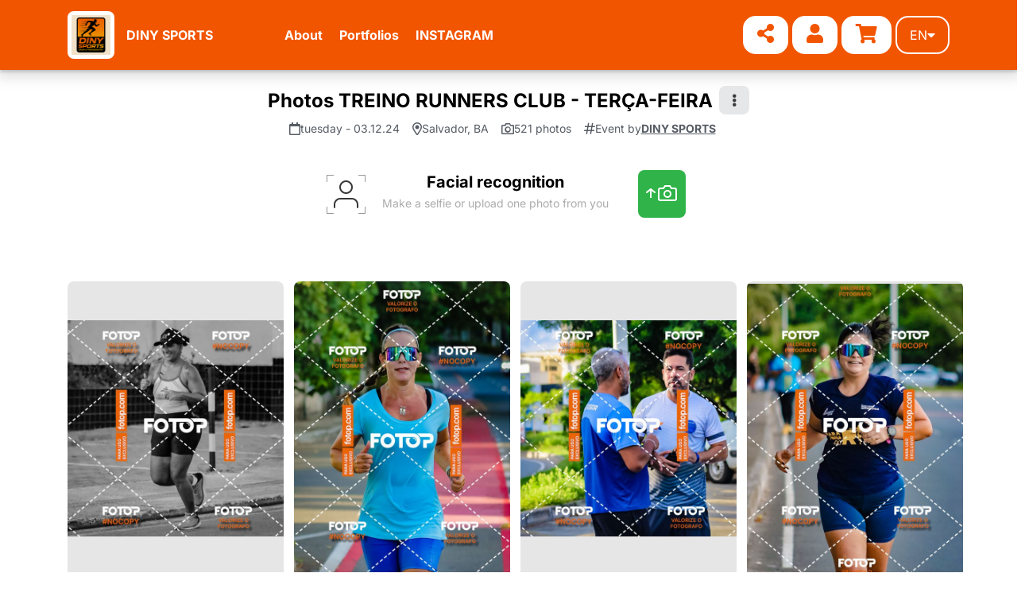

--- FILE ---
content_type: text/html; charset=iso-8859-1
request_url: https://dinysports.fotop.com.br/fotos/eventos?evento=93279
body_size: 22788
content:
<!doctype html>
<html xmlns="http://www.w3.org/1999/xhtml" xmlns:og="http://ogp.me/ns#" xmlns:fb="http://ogp.me/ns/fb#">
<head>
    <meta http-equiv="Content-Type" content="text/html; charset=ISO-8859-1" />
    <meta name="viewport" content="width=device-width,initial-scale=1.0">

    <title>Photos TREINO RUNNERS CLUB - TERÇA-FEIRA - Salvador - BA - DINY SPORTS</title>
    
<meta name="description" content="Find your photos in the storeDINY SPORTS" />
<meta name="keywords" content="photos, running, sport, triathlon, marathon, half-marathon, ultra-marathon, walking, athletics, shows, fairs, exhibitions" />

    <meta name="thumbnail" content="https://photos.fotop.com/fotos/imagens/produtos_eventos/foto_93279_g.jpg" />
    <meta property="og:image" content="https://photos.fotop.com/fotos/imagens/produtos_eventos/foto_93279_g.jpg" />

        <link
        rel="preload"
        as="image"
        imagesizes="(max-width: 640px) 992w, 1024w, "
        imagesrcset="https://photos.fotop.com/loja/23828/6824b60ab8ca3_banner-home-desk.png 992w, https://photos.fotop.com/loja/23828/6824b60ab8ca3_banner-home-desk.png 1024w"
        fetchpriority="high"
    >
    
    <!--web fonts-->
    <link rel="preconnect" href="https://fonts.gstatic.com" crossorigin>
    <link rel="preload" href="https://fonts.gstatic.com/s/inter/v19/UcC73FwrK3iLTeHuS_nVMrMxCp50SjIa1ZL7.woff2" as="font" type="font/woff2" crossorigin>
    <link rel="preload" href="/publico/css/font-awesome/webfonts/fa-solid-900.woff2" as="font" type="font/woff2" crossorigin>
    <style id="font-inter-inline">
        @font-face{font-family:Inter;font-style:normal;font-weight:400;font-display:swap;src:url(https://fonts.gstatic.com/s/inter/v19/UcC73FwrK3iLTeHuS_nVMrMxCp50SjIa25L7SUc.woff2) format('woff2');unicode-range:U+0100-02BA,U+02BD-02C5,U+02C7-02CC,U+02CE-02D7,U+02DD-02FF,U+0304,U+0308,U+0329,U+1D00-1DBF,U+1E00-1E9F,U+1EF2-1EFF,U+2020,U+20A0-20AB,U+20AD-20C0,U+2113,U+2C60-2C7F,U+A720-A7FF}@font-face{font-family:Inter;font-style:normal;font-weight:400;font-display:swap;src:url(https://fonts.gstatic.com/s/inter/v19/UcC73FwrK3iLTeHuS_nVMrMxCp50SjIa1ZL7.woff2) format('woff2');unicode-range:U+0000-00FF,U+0131,U+0152-0153,U+02BB-02BC,U+02C6,U+02DA,U+02DC,U+0304,U+0308,U+0329,U+2000-206F,U+20AC,U+2122,U+2191,U+2193,U+2212,U+2215,U+FEFF,U+FFFD}@font-face{font-family:Inter;font-style:normal;font-weight:500;font-display:swap;src:url(https://fonts.gstatic.com/s/inter/v19/UcC73FwrK3iLTeHuS_nVMrMxCp50SjIa25L7SUc.woff2) format('woff2');unicode-range:U+0100-02BA,U+02BD-02C5,U+02C7-02CC,U+02CE-02D7,U+02DD-02FF,U+0304,U+0308,U+0329,U+1D00-1DBF,U+1E00-1E9F,U+1EF2-1EFF,U+2020,U+20A0-20AB,U+20AD-20C0,U+2113,U+2C60-2C7F,U+A720-A7FF}@font-face{font-family:Inter;font-style:normal;font-weight:500;font-display:swap;src:url(https://fonts.gstatic.com/s/inter/v19/UcC73FwrK3iLTeHuS_nVMrMxCp50SjIa1ZL7.woff2) format('woff2');unicode-range:U+0000-00FF,U+0131,U+0152-0153,U+02BB-02BC,U+02C6,U+02DA,U+02DC,U+0304,U+0308,U+0329,U+2000-206F,U+20AC,U+2122,U+2191,U+2193,U+2212,U+2215,U+FEFF,U+FFFD}@font-face{font-family:Inter;font-style:normal;font-weight:600;font-display:swap;src:url(https://fonts.gstatic.com/s/inter/v19/UcC73FwrK3iLTeHuS_nVMrMxCp50SjIa25L7SUc.woff2) format('woff2');unicode-range:U+0100-02BA,U+02BD-02C5,U+02C7-02CC,U+02CE-02D7,U+02DD-02FF,U+0304,U+0308,U+0329,U+1D00-1DBF,U+1E00-1E9F,U+1EF2-1EFF,U+2020,U+20A0-20AB,U+20AD-20C0,U+2113,U+2C60-2C7F,U+A720-A7FF}@font-face{font-family:Inter;font-style:normal;font-weight:600;font-display:swap;src:url(https://fonts.gstatic.com/s/inter/v19/UcC73FwrK3iLTeHuS_nVMrMxCp50SjIa1ZL7.woff2) format('woff2');unicode-range:U+0000-00FF,U+0131,U+0152-0153,U+02BB-02BC,U+02C6,U+02DA,U+02DC,U+0304,U+0308,U+0329,U+2000-206F,U+20AC,U+2122,U+2191,U+2193,U+2212,U+2215,U+FEFF,U+FFFD}@font-face{font-family:Inter;font-style:normal;font-weight:700;font-display:swap;src:url(https://fonts.gstatic.com/s/inter/v19/UcC73FwrK3iLTeHuS_nVMrMxCp50SjIa25L7SUc.woff2) format('woff2');unicode-range:U+0100-02BA,U+02BD-02C5,U+02C7-02CC,U+02CE-02D7,U+02DD-02FF,U+0304,U+0308,U+0329,U+1D00-1DBF,U+1E00-1E9F,U+1EF2-1EFF,U+2020,U+20A0-20AB,U+20AD-20C0,U+2113,U+2C60-2C7F,U+A720-A7FF}@font-face{font-family:Inter;font-style:normal;font-weight:700;font-display:swap;src:url(https://fonts.gstatic.com/s/inter/v19/UcC73FwrK3iLTeHuS_nVMrMxCp50SjIa1ZL7.woff2) format('woff2');unicode-range:U+0000-00FF,U+0131,U+0152-0153,U+02BB-02BC,U+02C6,U+02DA,U+02DC,U+0304,U+0308,U+0329,U+2000-206F,U+20AC,U+2122,U+2191,U+2193,U+2212,U+2215,U+FEFF,U+FFFD}@font-face{font-family:Inter;font-style:normal;font-weight:900;font-display:swap;src:url(https://fonts.gstatic.com/s/inter/v19/UcC73FwrK3iLTeHuS_nVMrMxCp50SjIa25L7SUc.woff2) format('woff2');unicode-range:U+0100-02BA,U+02BD-02C5,U+02C7-02CC,U+02CE-02D7,U+02DD-02FF,U+0304,U+0308,U+0329,U+1D00-1DBF,U+1E00-1E9F,U+1EF2-1EFF,U+2020,U+20A0-20AB,U+20AD-20C0,U+2113,U+2C60-2C7F,U+A720-A7FF}@font-face{font-family:Inter;font-style:normal;font-weight:900;font-display:swap;src:url(https://fonts.gstatic.com/s/inter/v19/UcC73FwrK3iLTeHuS_nVMrMxCp50SjIa1ZL7.woff2) format('woff2');unicode-range:U+0000-00FF,U+0131,U+0152-0153,U+02BB-02BC,U+02C6,U+02DA,U+02DC,U+0304,U+0308,U+0329,U+2000-206F,U+20AC,U+2122,U+2191,U+2193,U+2212,U+2215,U+FEFF,U+FFFD}
    </style>

    <!--icon-->
    <link rel="icon" type="image/png" href="/favi.png">

    <!--theme css-->
    <link rel="stylesheet" href="https://cdn.jsdelivr.net/npm/bootstrap@4.6.2/dist/css/bootstrap.min.css" integrity="sha384-xOolHFLEh07PJGoPkLv1IbcEPTNtaed2xpHsD9ESMhqIYd0nLMwNLD69Npy4HI+N" crossorigin="anonymous">
    <link rel="stylesheet" type="text/css" media="all" href="/publico/css/font-awesome/css/all.min.css">

    <link rel="stylesheet" type="text/css" media="all" href="/publico/shared/dist/css/topo_parceiro.min.css">

    <link rel="stylesheet" type="text/css" media="all" href="/publico/css/fotop-icons/style.css?v=3">

    <!--head libs-->
    <script src="/publico/js/jquery-2.1.0.min.js"></script>
    <style>
        :root {
            --cor-primaria: #f25500;
            --cor-primaria-alt: #f25500;
            --texto-primaria: #FFFFFF;
            --cor-secundaria: #f06805;
            --texto-secundaria: #FFFFFF;
            --banner: url(https://photos.fotop.com/loja/23828/6824b60ab8ca3_banner-home-desk.png);
            --banner-mobile: url(https://photos.fotop.com/loja/23828/6824b60ab8ca3_banner-home-desk.png);
            --banner-bg-tamanho: contain;
            --banner-bg-efeito: none;
        }
    </style>
    <link rel="stylesheet" type="text/css" media="all" href="/publico/shared/dist/css/parceiro_foto-destaque.min.css?v=11">

    
    <script src="/publico/js/danml.js" defer></script>

    <!-- Analytics -->
    
<!-- Google Tag Manager -->
<script>
    (function (w, d, s, l, i) {
        w[l] = w[l] || [];
        w[l].push({
            'gtm.start': new Date().getTime(),
            event: 'gtm.js'
        });
        var f = d.getElementsByTagName(s)[0],
            j = d.createElement(s),
            dl = l != 'dataLayer' ? '&l=' + l : '';
        j.async = true;
        j.src = 'https://www.googletagmanager.com/gtm.js?id=' + i + dl;
        f.parentNode.insertBefore(j, f);
    })(window, document, 'script', 'dataLayer', 'GTM-TC2RWRL');
</script>
<!-- End Google Tag Manager -->

<!-- Global site tag (gtag.js) - Google Ads: 805094998 -->
<script async src="https://www.googletagmanager.com/gtag/js?id=AW-805094998"></script>
<script>
    window.dataLayer = window.dataLayer || [];

    function gtag() {
        dataLayer.push(arguments);
    }

    if (!document?.cookie?.includes("lgpd=true")) {
        gtag('consent', 'default', {
            'ad_storage': 'denied',
            'ad_user_data': 'denied',
            'ad_personalization': 'denied',
            'analytics_storage': 'denied'
        });
    } else {
        gtag('consent', 'update', {
            'ad_storage': 'granted',
            'ad_user_data': 'granted',
            'ad_personalization': 'granted',
            'analytics_storage': 'granted'
        });
    }

    gtag('js', new Date());

    gtag('config', 'AW-805094998');
    gtag('config', 'G-7P7VN15EY7');     gtag('config', 'G-9KXW7RRGY5'); 
    
</script>

    <script>
    // Configure sentryOnLoad before adding the Loader Script
    window.sentryOnLoad = function () {
        Sentry.init({
            dsn: "https://88af29233a0248f98218d49293e6d427@o486566.ingest.us.sentry.io/6402882",
            release: "fotop-loja",
            ignoreErrors: ["_AutofillCallbackHandler"],
            beforeSend(event) {
                const ua = navigator.userAgent || '';
                if (/bot|spider|crawl|baidu|bing|googlebot/i.test(ua)) {
                    return null; // ignora erro
                }
                return event;
            }
        });
            };
</script>
<script
    src="https://js.sentry-cdn.com/88af29233a0248f98218d49293e6d427.min.js"
    crossorigin="anonymous"
></script>


<script>
    window.fbAsyncInit = function() {
        FB.init({
            appId: '850675458339995',
            status: true,
            cookie: true,
            xfbml: true,
            oauth: true
        });
    };
    (function(d) {
        var js, id = 'facebook-jssdk';
        if (d.getElementById(id)) {
            return;
        }
        js = d.createElement('script');
        js.id = id;
        js.async = true;
        js.src = "//connect.facebook.net/en_US/all.js";
        d.getElementsByTagName('head')[0].appendChild(js);
    }(document));
</script>
<!-- Analytics -->
<script>
    var LOJA_AFILIADA = 'dinysports';
</script>
    <!-- Analytics -->

    <link href="/publico/shared/dist/css/evento.min.css" media="screen" rel="stylesheet" type="text/css" >    <script type="module" src="/publico/shared/dist/js/eventos.C8jVSXOM.min.js?"></script>
    </head>
<body class="foto-destaque ">
    
<!-- Google Tag Manager (noscript) -->
<noscript><iframe src="https://www.googletagmanager.com/ns.html?id=GTM-5JFJB6B" height="0" width="0" style="display:none;visibility:hidden"></iframe></noscript>
<!-- End Google Tag Manager (noscript) -->

    <div class="wide_layout bg_light">
                    <header>
    <div class="container">
        <div class="main">
            <div class="logo">
                <a href="/">
                                        <img src="https://photos.fotop.com/loja/23828/logo_parceiro_6824b96221c1e_d41d8cd98f00b204e9800998ecf8427e.png" onError="this.onerror=null;this.src='https://photos.fotop.com/publico/images/perfil_parceiros/sem_avatar.png';" alt="DINY SPORTS" />
                </a>
            </div>

            <span class="nomeloja">
                <a href="/">
                    DINY SPORTS                </a>
            </span>

            <div class="botoes-mobile d-lg-none">
                <button type="button" id="btnCompartilharSiteMbl" class="btn-share" data-share-url="https://dinysports.fotop.com.br">
                    <i class="fas fa-share-alt"></i>
                </button>
                <button class="btn-carrinho" onclick="window.location = '/fotos/commerceft/cesta'"><i class="fas fa-shopping-cart"></i></button>
                <button class="btn-menu-mobile" onclick="$('header .menu').toggleClass('exibir')"><i class="fas fa-bars"></i></button>

                <button type="button" data-toggle="modal" data-target="#modalCompartilhamentoSite" class="outline-button outline-primary button-block h-100 d-none d-md-flex">
                    <i class="far fa-share"></i>
                </button>
            </div>
            <div class="menu">

                <ul>
                    <li class="d-lg-none">
                        <a class="link-menu" href="/fotos">Events</a>
                    </li>
                    <li class="d-lg-none">
                        <a class="link-menu" href="/fotos" data-toggle="modal" data-target="#modalDownload">My orders</a>
                    </li>
                                            <li>
                            <a class="link-menu" href="/paginas/sobre">About</a>
                        </li>
                                                                <li>
                            <a class="link-menu" href="/portfolios">Portfolios</a>
                        </li>
                                                                <li>
                            <a class="link-menu" href="https://www.instagram.com/diny.sports/" target="_blank">INSTAGRAM </a>
                        </li>
                                                                <li class="link-menu d-lg-none"><a href="/fotos/login">Login</a></li>
                                        <li class="d-lg-none">
                        <a class="link-menu" href="/fotos/commerceft/cesta">Cart</a>
                    </li>
                                            <li class="nav-item spdr-menu-lang toggle-lang d-md-none">
                <a href="?lang=br" class="a-language">BR</a>
                <a href="?lang=en" class="a-language">EN</a>
                <a href="?lang=es" class="a-language">ES</a>
                <a href="?lang=fr" class="a-language">FR</a>
                <a href="?lang=it" class="a-language">IT</a>
                <a href="?lang=pt" class="a-language">PT</a>
            </li>

<script>
    $(document).ready(() => {
        const $langSubmenu = $("#langSubmenu");
        const $mudarIdiomaBtn = $("#mudarIdiomaBtn");
        $mudarIdiomaBtn.on("mouseover", () => {
            $langSubmenu.addClass("show")
        });
        $langSubmenu.on("mouseover", () => {
            $langSubmenu.addClass("show")
        });

        $($mudarIdiomaBtn).on("mouseleave", () => {
            $langSubmenu.removeClass("show")
        });
        $($langSubmenu).on("mouseleave", () => {
            $langSubmenu.removeClass("show")
        });
    });
</script>
                </ul>
            </div>

            <div class="opcoes">
                <a href="#" data-toggle="modal" data-target="#modalCompartilharSite" class="icon-button font-large"><i class="fas fa-share-alt"></i></a>
                                    <a href="/fotos/login" class="icon-button font-large"><i class="fas fa-user"></i></a>
                                <a href="/fotos/commerceft/cesta" class="icon-button font-large"><i class="fas fa-shopping-cart"></i></a>
                <button id="mudarIdiomaBtn" class="outline-button outline-primary-text text-uppercase">
    en <i class="fas fa-caret-down"></i>
</button>
<ul id="langSubmenu" class="submenu-icones">
        <li class="">
        <a href="?lang=br">
            BR        </a>
    </li>
        <li class="d_none">
        <a href="?lang=en">
            EN        </a>
    </li>
        <li class="">
        <a href="?lang=es">
            ES        </a>
    </li>
        <li class="">
        <a href="?lang=fr">
            FR        </a>
    </li>
        <li class="">
        <a href="?lang=it">
            IT        </a>
    </li>
        <li class="">
        <a href="?lang=pt">
            PT        </a>
    </li>
    </ul>

<script>
    $(document).ready(() => {
        const $langSubmenu = $("#langSubmenu");
        const $mudarIdiomaBtn = $("#mudarIdiomaBtn");
        $mudarIdiomaBtn.on("mouseover", () => {
            $langSubmenu.addClass("show")
        });
        $langSubmenu.on("mouseover", () => {
            $langSubmenu.addClass("show")
        });

        $($mudarIdiomaBtn).on("mouseleave", () => {
            $langSubmenu.removeClass("show")
        });
        $($langSubmenu).on("mouseleave", () => {
            $langSubmenu.removeClass("show")
        });
    });
</script>
            </div>
        </div>
    </div>
</header>

<script type="text/javascript" src="/publico/js/front/dist/utils.js"></script>
<script>
    const idFormulario = "#formularioBusca";
    const buscaIdParceiro = "23828";
    const buscaIdRevenda = "";
    const paisesFiltro = [
            ];

    function buscaOutsideClick(e) {
        const $containerOpcoes = $(`${idFormulario} .opcao-container`);
        const $target = $(e.target);

        if (e.type === "focusin" ||
            $target.closest($(`${idFormulario} #buscaEvento2`)).length ||
            $target.closest($containerOpcoes).length
        ) {
            return;
        }

        $containerOpcoes.addClass('d-none');
    }

    let ultimosEventosVisitados = [];
    function carregarUltimosEventosVisitados() {
        ultimosEventosVisitados = recuperarHistorico()
            .map(item => ({ id: parseInt(item.id), nome: item.nome, acesso: new Date(item.acesso) }))
            .filter(item => item.id && item.nome && !Number.isNaN(item.id));
    }

    function adicionarHistoricoEvento(id, nome) {
        const item = { id, nome, acesso: new Date().getTime() };
        let historico = recuperarHistorico();
        const ids = historico.map(item => parseInt(item.id));

        if (ids.includes(parseInt(id))) {
            removerEventoHistorico(id);
            historico = recuperarHistorico();
        }

        historico.unshift(item);
        if (historico.length > 10) {
            historico.slice(0, 10);
        }

        substituirHistorico(historico);
    }

    function removerEventoHistorico(id) {
        const historico = recuperarHistorico();
        substituirHistorico(historico.filter(item => parseInt(item.id) !== parseInt(id)))
    }

    function recuperarHistorico() {
        try {
            const data = JSON.parse(window.localStorage.getItem("ultimosVisitados"));
            if (Array.isArray(data)) {
                return data;
            }

            return [];
        } catch (e) {
            return [];
        }
    }

    function substituirHistorico(novoHistorico) {
        localStorage.setItem("ultimosVisitados", JSON.stringify(novoHistorico));
    }

    $(document).ready(function () {
        const consultaEventosDebounced = debounce(consultaEventos, 300);

        const $inputBusca = $(`${idFormulario} #buscaEvento2`);
        const $containerOpcoes = $(`${idFormulario} .opcao-container`);
        const $buscarEventosButton = $(`${idFormulario} #buscarEventosButton`);

        $buscarEventosButton.on("click", () => {
            const termo = $inputBusca.val();
            if (termo && window.ga) {
                window.gtag && window.gtag('event', 'buscaEvento', {
                    eventCategory: 'Evento',
                    eventAction: 'BuscaEvento',
                    eventLabel: encodeURIComponent(termo)
                });
            }
        });

        carregarUltimosEventosVisitados();
        $(document).on("historicoAtualizado", () => {
            carregarUltimosEventosVisitados();
            abrirOpcoes();
        })

        $inputBusca.on('focusin', () => {
            abrirOpcoes();
            if (window.innerWidth < 768) {
                document.querySelector(idFormulario).scrollIntoView({ behavior: "smooth" });
            }
        });

        $inputBusca.on("keydown, keyup", (event) => {
            // abrirOpcoes();
            $("#filtroNomeEvento").val(event.target.value);
            consultaEventosDebounced(event.target.value);
        });

        function abrirOpcoes() {
            const query = $inputBusca.val();
            $containerOpcoes.removeClass('d-none');
            if (!query && ultimosEventosVisitados.length) {
                aplicarListaResultados(ultimosEventosVisitados, 'historico');
            }

            $(document).on("click", buscaOutsideClick);
        }

        function aplicarListaResultados(result, tipo = 'evento') {
            const ul = document.createElement("ul");
            ul.innerHTML = result.map(item => templateItemConsultaEvento(item, tipo)).join("");
            $containerOpcoes.html(ul);
        }

        function consultaEventos(nomeEvento) {
            if (nomeEvento.length < 3) {
                return;
            }

            const categoria = $("#filtroCategoria").val();
            const pais = $("#filtroPais").val();
            const estado = $("#filtroEventosEstado").val();
            const dataInicio = $("#filtroEventosDataInicio").val();
            const dataFim = $("#filtroEventosDataFim").val();

            const qs = [
                `cat=${categoria}`,
                `pais=${pais}`,
                `estado=${estado}`,
                `dataInicio=${encodeURIComponent(dataInicio)}`,
                `dataFim=${encodeURIComponent(dataFim)}`,
                `lt=0`
            ];

            if (buscaIdRevenda) {
                qs.push(`r=${buscaIdRevenda}`);
                qs.push(`nome_evento=${encodeURIComponent(nomeEvento)}`);
            } else if (buscaIdParceiro) {
                qs.push(`p=${buscaIdParceiro}`);
                qs.push(`nome_evento=${encodeURIComponent(nomeEvento)}`);
            } else {
                qs.push(`h=1`);
                qs.push(`n=${encodeURIComponent(nomeEvento)}`);
            }

            const url = buscaIdParceiro || buscaIdRevenda
                ? `/fotos/webservices/eventos/eventos-parceiro?${qs.join("&")}`
                : `/fotos/webservices/eventos/nome-eventos?${qs.join("&")}`

            const $loading = $(`${idFormulario} .indicador i`);
            $loading.removeClass();
            $loading.addClass("fa fa-spinner fa-spin");
            fetch(url)
                .then(res => res.json())
                .then(res => {
                    const result = !res ? [] : res;
                    aplicarListaResultados(result);
                })
                .catch(res => console.log(res))
                .finally(() => {
                    $loading.removeClass();
                    $loading.addClass("");
                });
        }
    });

    function templateItemConsultaEvento(item, tipo = "evento") {
        const detalhes = [];
        if (item.parceiro) {
            detalhes.push(item.parceiro);
        }

        if (item.data) {
            detalhes.push(item.data);
        }

        const detalhesTxt = detalhes.join(" - ");

        return `
            <li>
                <div class="busca-item evento-item">
                    <button
                        class="evento-detalhes"
                        type="button"
                        data-id="${item.id}"
                        data-nome="${item.nome}"
                        data-parceiro="${item.parceiro}"
                        data-data="${item.data}"
                        data-busca-geral="${item.busca ? 1 : 0}"
                        data-busca-facial="${item.facial ? 1 : 0}"
                        onClick="selecionarEvento(this)">
                        <i class="far ${tipo === 'evento' ? 'fa-search' : 'fa-clock'}"></i>
                        <div>
                            <p>${item.nome}</p>
                            <p><small>${detalhesTxt}</small></p>
                        </div>
                    </button>
                    ${tipo === 'historico' ? `
                        <div class="evento-acao">
                            <button type="button" onclick="apagarHistorico(this)" data-id="${item.id}"><i class="far fa-times"></i></button>
                        </div>
                    ` : ""}
                </div>
            </li>`;
    }

    function apagarHistorico(target) {
        removerEventoHistorico(target.dataset.id);
        document.dispatchEvent(new Event("historicoAtualizado"));
    }

    function selecionarEvento(target) {
        const $inputBusca = $(`${idFormulario} #buscaEvento2`);
        const termo = $inputBusca.val();

        let {id, nome} = target.dataset;
        adicionarHistoricoEvento(id, nome);

        const url = window.location.href;
        const dominio = new URL(url).origin;

        $(`${idFormulario} #idEvento`).val(id);
        $inputBusca.val(nome);

        const utms = [
            "utm_source=dinysports",
            "utm_medium=autocomplete",
            "utm_campaign=acesso_evento",
            `utm_term=${encodeURIComponent(termo)}`
        ];

        window.location = `${dominio}/fotos/eventos?evento=${id}&${utms.join("&")}`;
    }
</script>

<script type="module" src="/publico/js/front/dist/daterangepicker.js"></script>
<link rel="stylesheet" href="/publico/js/front/dist/assets/daterangepicker.css" />

<script>
    const categorias = [
                { id: 1, nome: 'corridaderua', descricao: 'Road running' },
                { id: 22, nome: 'Treinos', descricao: 'Training' },
                { id: 3, nome: 'futebol', descricao: 'Soccer' },
                { id: 4, nome: 'ciclismo', descricao: 'Cycling' },
                { id: 11, nome: 'triathlon', descricao: 'Duathlon / Triathlon' },
                { id: 18, nome: 'corridatrail', descricao: 'Mountain run' },
                { id: 24, nome: 'Acampamentos', descricao: 'Camps' },
                { id: 26, nome: 'beachtennis', descricao: 'Beach Tennis' },
                { id: 27, nome: 'crossfit', descricao: 'Crossfit' },
                { id: 12, nome: 'artemarcial', descricao: 'Martial Art' },
                { id: 17, nome: 'esportesamotor', descricao: 'Motorsports' },
                { id: 20, nome: 'turismo', descricao: 'Tourism' },
                { id: 23, nome: 'Formatura', descricao: 'Graduation' },
                { id: 19, nome: 'escolar', descricao: 'School' },
                { id: 13, nome: 'eventosocial', descricao: 'Social Event' },
                { id: 14, nome: 'ensaio', descricao: 'Photo Shoot' },
                { id: 28, nome: 'futevolei', descricao: 'Footvolley' },
                { id: 33, nome: 'natacao', descricao: 'Swimming' },
                { id: 39, nome: 'esportesaquaticos', descricao: 'Water Sports' },
                { id: 41, nome: 'corridaobstaculos', descricao: 'Obstacle Course' },
                { id: 25, nome: 'basquete', descricao: 'Basketball' },
                { id: 9, nome: 'tenis', descricao: 'Tennis' },
                { id: 36, nome: 'handball', descricao: 'Handball' },
                { id: 32, nome: 'hipismo', descricao: 'Equestrianism' },
                { id: 31, nome: 'golfe', descricao: 'Golf' },
                { id: 40, nome: 'padel', descricao: 'Padel' },
                { id: 2, nome: 'rally', descricao: 'Rally' },
                { id: 37, nome: 'rugby', descricao: 'Rugby' },
                { id: 16, nome: 'surf', descricao: 'Surf' },
                { id: 34, nome: 'volei', descricao: 'Volleyball' },
                { id: 35, nome: 'baseball', descricao: 'Baseball' },
                { id: 30, nome: 'ginasticaartistica', descricao: 'Artistic Gymnastics' },
                { id: 38, nome: 'futebolamericano', descricao: 'American Football' },
                { id: 42, nome: 'airsoft', descricao: 'AirSoft' },
                { id: 43, nome: 'atletismo', descricao: 'Athletics' },
                { id: 44, nome: 'badminton', descricao: 'Badminton' },
                { id: 45, nome: 'beachsoccer', descricao: 'Beach Soccer' },
                { id: 46, nome: 'Canoagem', descricao: 'Canoeing' },
                { id: 61, nome: 'capoeira', descricao: 'Capoeira' },
                { id: 47, nome: 'danca', descricao: 'Dance' },
                { id: 48, nome: 'equestre', descricao: 'Equestrian' },
                { id: 62, nome: 'fisiculturismo', descricao: 'Bodybuilding' },
                { id: 63, nome: 'futsal', descricao: 'Futsal' },
                { id: 49, nome: 'hockey', descricao: 'Hockey' },
                { id: 64, nome: 'iatismo', descricao: 'Yachting' },
                { id: 50, nome: 'ioga', descricao: 'Yoga' },
                { id: 65, nome: 'jiu-jítzu', descricao: 'Jiu-jitsu' },
                { id: 66, nome: 'judo', descricao: 'Judo' },
                { id: 67, nome: 'karate', descricao: 'Karate' },
                { id: 51, nome: 'kitesurf', descricao: 'Kitesurfing' },
                { id: 52, nome: 'mergulho', descricao: 'Diving' },
                { id: 68, nome: 'motociclismo', descricao: 'Motorcycling' },
                { id: 69, nome: 'motocros', descricao: 'Motocross' },
                { id: 70, nome: 'muaythai', descricao: 'Muay Thai' },
                { id: 53, nome: 'paintball', descricao: 'Paintball' },
                { id: 72, nome: 'parapente', descricao: 'Paragliding' },
                { id: 71, nome: 'paraquedismo', descricao: 'Skydiving' },
                { id: 54, nome: 'patinação', descricao: 'Skating' },
                { id: 55, nome: 'pescaria', descricao: 'Fishing' },
                { id: 73, nome: 'pets', descricao: 'Pets' },
                { id: 56, nome: 'pickleball', descricao: 'Pickleball' },
                { id: 57, nome: 'pilates', descricao: 'Pilates' },
                { id: 74, nome: 'poloaquatico', descricao: 'Water polo' },
                { id: 58, nome: 'rodeio', descricao: 'Rodeo' },
                { id: 59, nome: 'skate', descricao: 'Skateboarding' },
                { id: 60, nome: 'tenisdemesa', descricao: 'Table tennis' },
                { id: 75, nome: 'xadrez', descricao: 'Chess' },
                { id: 15, nome: 'outrosesportes', descricao: 'Other Sports' },
                { id: 5, nome: 'outros', descricao: 'Others' },
            ];

    const estados = [
            ];

    const parametrosBusca = {
        categoria: "",
        status: "",
        dataInicio: "",
        dataFim: ""
    }

    const AIRDATEPICKER_LOCALE = {
        days: [
            "Sunday",
            "Monday",
            "Tuesday",
            "Wednesday",
            "Thursday",
            "Friday",
            "Saturday"
        ],
        daysShort: [
            "Sun",
            "Mon",
            "Tue",
            "Wed",
            "Thu",
            "Fri",
            "Sat"
        ],
        daysMin: [
            "Sun",
            "Mon",
            "Tue",
            "Wed",
            "Thu",
            "Fri",
            "Sat"
        ],
        months: [
            "January",
            "February",
            "March",
            "April",
            "May",
            "June",
            "July",
            "August",
            "September",
            "October",
            "November",
            "December",
        ],
        monthsShort: [
            "Jan",
            "Feb",
            "Mar",
            "Apr",
            "May",
            "Jun",
            "Jul",
            "Aug",
            "Sep",
            "Oct",
            "Nov",
            "Dec",
        ],
        today: "Today",
        clear: "Clear all",
        dateFormat: "yyyy-MM-dd",
        timeFormat: 'hh:ii aa',
        firstDay: 1
    }
</script>
<script>
    function abrirFiltro() {
        window.scrollTo(0, 0);
        $("body").css('overflow', 'hidden');
        $("#filtroContainer").removeClass("d-none");
    }

    function fecharFiltro() {
        $("body").css('overflow', '');
        $("#filtroContainer").addClass("d-none");
    }

    function limparFiltros() {
        removerFiltroCategoria();
        removerFiltroStatus();
        removerFiltroData();
        removerFiltroEstado();
    }

    $(document).ready(() => {
        // Iniciando componente de categoria
        const $filtroCategoriaContainer = $(".filtro-complementar .filtro-categoria")
        const $categoriaFiltro = $(".categoria-filtro-consulta");
        const $categoriaListagemEl = $(".categoria-filtro-consulta .resultado ul");
        const $abrirConsultaCategoriaBtn = $(".filtro-complementar #abrirConsultaCategoria");

        carregarFiltroBusca($abrirConsultaCategoriaBtn, $filtroCategoriaContainer, $categoriaFiltro, () => {
            renderCategorias($categoriaListagemEl, categorias)
        });

        if (parametrosBusca.categoria) {
            selecionarCategoria({ dataset: { id: parametrosBusca.categoria } });
        }

        const $filtroCategoriaInput = $(".categoria-filtro-consulta .filtro-categoria-input");
        $filtroCategoriaInput.on('keyup', () => {
            const filtro = $filtroCategoriaInput.val().toLowerCase();
            const parts = filtro.split(' ');

            const categoriasFiltradas = categorias.filter(categoria => {
                return parts.some(part => categoria.descricao.toLowerCase().includes(part));
            });
            renderCategorias($categoriaListagemEl, categoriasFiltradas, { partesFiltro: parts });
        });

        // Iniciando componente de localização
        const $filtroLocalContainer = $(".filtro-complementar .filtro-local")
        const $localFiltro = $(".local-filtro-consulta");
        const $localListagemEl = $(".local-filtro-consulta .resultado ul");
        const $abrirConsultaLocalBtn = $(".filtro-complementar #abrirFiltroLocal");

        carregarFiltroBusca($abrirConsultaLocalBtn, $filtroLocalContainer, $localFiltro, () => {
            renderEstados($localListagemEl, estados)
        });

        const $filtroLocalInput = $(".local-filtro-consulta .filtro-local-input");
        $filtroLocalInput.on('keyup', () => {
            const filtro = $filtroLocalInput.val().toLowerCase();
            const parts = filtro.split(' ');

            const estadosFiltrados = estados.filter(estado => {
                return parts.some(part => estado.descricao.toLowerCase().includes(part));
            });
            renderEstados($localListagemEl, estadosFiltrados, { partesFiltro: parts });
        });

        // Iniciando componente de data
        const $filtroDataContainer = $(".filtro-complementar .filtro-data")
        const $dataFiltro = $(".data-filtro-consulta");
        const $abrirConsultaDataBtn = $(".filtro-complementar #abrirFiltroData");

        carregarFiltroBusca($abrirConsultaDataBtn, $filtroDataContainer, $dataFiltro);

        if (parametrosBusca.dataInicio && parametrosBusca.dataFim) {
            selecionarData([parametrosBusca.dataInicio, parametrosBusca.dataFim]);
        }

        window.montarDateRangePicker(".resultado-data", ({ formattedDate }) => {
            selecionarData(formattedDate);
        }, AIRDATEPICKER_LOCALE);

        // Iniciando componente de status
        const $filtroStatusContainer = $(".filtro-complementar .filtro-status")
        const $statusFiltro = $(".status-filtro-consulta");
        const $abrirConsultaStatusBtn = $(".filtro-complementar #abrirFiltroStatus");

        carregarFiltroBusca($abrirConsultaStatusBtn, $filtroStatusContainer, $statusFiltro);

        if (parametrosBusca.status) {
            selecionarStatus(parametrosBusca.status);
        }
    });

    function carregarFiltroBusca($botaoAcao, $filtroContainer, $buscaContainer, onload) {
        $botaoAcao.on('click', () => {
            $buscaContainer.removeClass("d-none");
            $(document).on("click", filtroOutsideClick($filtroContainer, $buscaContainer));
        });

        if (onload) {
            onload();
        }
    }

    function renderCategorias($base, categorias, options = {}) {
        const { partesFiltro = [] } = options;

        $base.html('');
        categorias.forEach(categoria => {
            const $categoriaLiEl = $("<li>");
            const descricao = partesFiltro.reduce((desc, parte) => {
                if (desc.includes(parte)) {
                    return desc.replace(parte, `<b><u>${parte}</u></b>`);
                }

                return desc;
            }, categoria.descricao.toLowerCase());

            $categoriaLiEl.html(`
            <button onclick="selecionarCategoria(this)" data-id="${categoria.id}">
                <i class="fi-estacao-${categoria.id}"></i>
                <span class="text-capitalize">${descricao}</span>
            </button>
            `);

            $base.append($categoriaLiEl);
        });
    }

    function renderEstados($base, estados, options = {}) {
        const { partesFiltro = [] } = options;

        $base.html('');
        estados.forEach(estado => {
            const $estadoLiEl = $("<li>").addClass("estado");
            const descricao = partesFiltro.reduce((desc, parte) => {
                if (desc.includes(parte)) {
                    return desc.replace(parte, `<b><u>${parte}</u></b>`);
                }

                return desc;
            }, estado.descricao.toLowerCase());

            $estadoLiEl.html(`
            <button onclick="selecionarEstado(this)" data-id="${estado.id}">
                <span class="text-capitalize">${descricao}</span>
            </button>
            `);

            $base.append($estadoLiEl);
        });
    }

    function selecionarCategoria(target) {
        const id = target.dataset.id;
        const categoria = categorias.find(item => item.id == id);
        if (!categoria) {
            return;
        }
        $("#filtroCategoria").val(id);
        $("#removerFiltroCategoria").removeClass("d-none")
        $("#abrirConsultaCategoria").addClass("d-none");
        $("#removerFiltroCategoria .categoria-selecionada").text(categoria.descricao);
        $(".btn-categoria-selecionado .categoria-selecionada").text(categoria.descricao);
        $(document).click();

        document.dispatchEvent(new CustomEvent('filtro:categoria', { detail: { id: id, descricao: categoria.descricao } }));
    }

    function selecionarEstado(target) {
        const id = target.dataset.id;
        $("#filtroEventosEstado").val(id);
        $("#abrirFiltroLocal .local-selecionado").text(estados.find(item => item.id === id)?.descricao ?? id);
        $(".btn-local-selecionado .local-selecionado").text(estados.find(item => item.id === id)?.descricao ?? id);
        $(document).click();
    }

    function selecionarStatus(status) {
        let descricao = null;
        switch (status) {
            case "ativo_breve":
                descricao = "Em breve";
                break;
            case "ativo":
                descricao = "Ativos";
                break;
            default:
                descricao = "Todos";
                break;
        }

        $("#filtroStatus").val(status === "todos" ? "" : status);
        $("#removerFiltroStatus").removeClass("d-none")
        $("#abrirFiltroStatus").addClass("d-none");
        $("#removerFiltroStatus .status-selecionado").text(descricao);
        $(".btn-status-selecionado .status-selecionado").text(descricao);
        $(document).click();
    }

    function removerFiltroCategoria({ forcarBusca } = {}) {
        $("#filtroCategoria").val("");
        $("#removerFiltroCategoria").addClass("d-none")
        $("#abrirConsultaCategoria").removeClass("d-none");
        $(".btn-categoria-selecionado .categoria-selecionada").text("Select");

        if (forcarBusca) {
            $('#buscaEventoForm').submit();
        }
    }

    function removerFiltroEstado({ forcarBusca } = {}) {
        $("#filtroEventosEstado").val("");
        $("#abrirFiltroLocal .local-selecionado").text("Select");

        if (forcarBusca) {
            $('#buscaEventoForm').submit();
        }
    }

    function selecionarData([start, end]) {
        const $filtroDataInicio = $("#filtroEventosDataInicio");
        const $filtroDataFim = $("#filtroEventosDataFim");

        $filtroDataInicio.val("");
        $filtroDataFim.val("");

        if (!end) {
            return;
        }

        if (end) {
            $filtroDataInicio.val(start);
            $filtroDataFim.val(end);

            $("#removerFiltroData").removeClass("d-none")
            $("#abrirFiltroData").addClass("d-none");

            const apresentacaoData = `${start.split("-").reverse().join("/")} - ${end.split("-").reverse().join("/")}`;

            $("#removerFiltroData .data-selecionada").text(apresentacaoData);
            $(".btn-data-selecionado .data-selecionada").text(apresentacaoData);
            $(document).click();

            document.dispatchEvent(new CustomEvent('filtro:data', { detail: { data: apresentacaoData } }));
        }
    }

    function selecionarMes(el) {
        const [mes, ultimoDia] = el.value.split("-");
        const ano = $("#escolhaAno").val();

        selecionarData([`${ano}-${mes}-01`, `${ano}-${mes}-${ultimoDia}`]);
    }

    function selecionarPeriodo(el) {
        const start = el.dataset.start;
        const end = el.dataset.end;

        selecionarData([start, end]);
    }

    function removerFiltroData({ forcarBusca } = {}) {
        $("#filtroEventosDataInicio").val("");
        $("#filtroEventosDataFim").val("");
        $("#removerFiltroData").addClass("d-none")
        $("#abrirFiltroData").removeClass("d-none");
        $(".btn-data-selecionado .data-selecionada").text("Select");

        if (forcarBusca) {
            $('#buscaEventoForm').submit();
        }
    }

    function removerFiltroStatus({ forcarBusca } = {}) {
        $("#filtroStatus").val("");
        $("#removerFiltroStatus").addClass("d-none")
        $("#abrirFiltroStatus").removeClass("d-none");
        $(".btn-status-selecionado .status-selecionado").text("Select");

        if (forcarBusca) {
            $('#buscaEventoForm').submit();
        }
    }

    function alterarFiltroData(tipo) {
        const $botoes = $('.data-filtro-consulta .escolhas button');
        $botoes.removeClass('button-primary, button-fade').addClass('button-fade');

        const $resultados = $(".data-filtro-consulta .resultado");
        $resultados.addClass('d-none');
        let seletorBtnTipo, seletorResultadoTipo;
        switch (tipo) {
            case 'mes':
                seletorBtnTipo = '.data-filtro-consulta #dataTipoMes';
                seletorResultadoTipo = '.data-filtro-consulta .resultado-mes';
                break;
            case 'data':
                seletorBtnTipo = '.data-filtro-consulta #dataTipoData';
                seletorResultadoTipo = '.data-filtro-consulta .resultado-data';
                break;
            default:
                seletorBtnTipo = '.data-filtro-consulta #dataTipoPeriodo';
                seletorResultadoTipo = '.data-filtro-consulta .resultado-periodo';
                break;
        }

        $(seletorBtnTipo).removeClass("button-fade").addClass("button-primary");
        $(seletorResultadoTipo).removeClass("d-none");
    }

    function filtroOutsideClick(inputId, containerId) {
        return (e) => {
            const target = $(e.target);
            const $container = $(containerId);

            if (e.type === "focusin" ||
                target.closest($(inputId)).length ||
                target.closest($container).length
            ) {
                return;
            }

            $container.addClass("d-none");
        }
    }

</script>

<div class="modal fade" id="modalFiltros" role="dialog">
    <div class="modal-dialog" role="document">
        <div class="modal-content">
            <div class="modal-header d-none d-md-flex">
                <h4 class="modal-title"><b>Filters</b></h4>
                <button type="button" class="close" data-dismiss="modal" aria-label="Close">
                    <span aria-hidden="true">&times;</span>
                </button>
            </div>
            <div class="modal-body text-center">
                <div id="filtroContainer" class="filtro-complementar d-none d-md-block">
    <div class="titulo-filtro-mobile d-md-none d-flex justify-content-between align-items-center">
        <h3>Filters</h3>
        <button class="icone-fechar" onclick="fecharFiltro()"><i class="far fa-times"></i></button>
    </div>

    <div class="filtro-categoria filtros">
        <button id="abrirConsultaCategoria" class="outline-button">
            <span>Categorie:</span> <span>Select <i class="far fa-chevron-down"></i></span>
        </button>

        <button id="removerFiltroCategoria" class="outline-button selecionado d-none" onclick="removerFiltroCategoria()">
            <span>Categorie:</span> <span><span class="categoria-selecionada">Select</span> <i class="far fa-times"></i></span>
        </button>

        <div class="categoria-filtro-consulta categoria-consulta filtro-selecao d-none">
            <div class="filtro">
                <i class="far fa-search"></i> <input type="text" class="filtro-categoria-input" name="filtro-categoria" placeholder="Categorie" />
            </div>
            <div class="resultado">
                <ul></ul>
            </div>
        </div>
    </div>
    <div class="filtro-local filtros d-none">
        <button id="abrirFiltroLocal" class="outline-button">
            <span>Location:</span> <span><span class="local-selecionado"></span> <i class="far fa-chevron-down"></i></span>
        </button>

        <div class="local-filtro-consulta local-consulta filtro-selecao d-none">
            <div class="pais">
                <span>
                    <i class="far fa-globe-africa"></i>
                    Country:                 </span>
                            </div>
                    </div>
    </div>
    <div class="filtro-data filtros">
        <button id="abrirFiltroData" class="outline-button">
            <span>Date:</span> <span>Select <i class="far fa-chevron-down"></i></span>
        </button>

        <button id="removerFiltroData" class="outline-button selecionado d-none" onclick="removerFiltroData()">
            <span>Date:</span> <span><span class="data-selecionada">Select</span> <i class="far fa-times"></i></span>
        </button>

        <div class="data-filtro-consulta data-consulta filtro-selecao d-none">
            <div class="escolhas">
                <button id="dataTipoPeriodo" class="button button-small button-primary" onclick="alterarFiltroData('periodo')">Period</button>
                <button id="dataTipoMes" class="button button-small button-fade" onclick="alterarFiltroData('mes')">Month</button>
                <button id="dataTipoData" class="button button-small button-fade" onclick="alterarFiltroData('data')">Date</button>
            </div>
            <div class="resultado resultado-periodo">
                <ul>
                    <li>
                        <button onclick="selecionarPeriodo(this)" data-start="2026-01-19" data-end="2026-01-19">
                            Today                        </button>
                    </li>
                    <li>
                        <button onclick="selecionarPeriodo(this)" data-start="2026-01-18" data-end="2026-01-18">
                            Yesterday                        </button>
                    </li>
                    <li>
                        <button onclick="selecionarPeriodo(this)" data-start="2026-01-16" data-end="2026-01-18">
                            Last 3 days                        </button>
                    </li>
                    <li>
                        <button onclick="selecionarPeriodo(this)" data-start="2026-01-12" data-end="2026-01-18">
                            Last 7 days                        </button>
                    </li>
                    <li>
                        <button onclick="selecionarPeriodo(this)" data-start="2026-01-05" data-end="2026-01-18">
                            Last 14 days                        </button>
                    </li>
                    <li>
                        <button onclick="selecionarPeriodo(this)" data-start="2025-12-20" data-end="2026-01-18">
                            Last 30 days                        </button>
                    </li>
                </ul>
            </div>
            <div class="resultado resultado-mes d-none">
                <div class="selecao-ano">
                    <label for="escolhaAno">Choose the year</label>
                    <select id="escolhaAno" name="ano">
                        <option value="2025">2025</option>
                        <option selected value="2026">2026</option>
                        <option value="2027">2027</option>
                        <option value="2028">2028</option>
                    </select>
                </div>
                <ul>
                    <li><button onclick="selecionarMes(this)" value="01-31">January</button></li>
                    <li><button onclick="selecionarMes(this)" value="07-31">July</button></li>
                    <li><button onclick="selecionarMes(this)" value="02-28">February</button></li>
                    <li><button onclick="selecionarMes(this)" value="08-31">August</button></li>
                    <li><button onclick="selecionarMes(this)" value="03-31">March</button></li>
                    <li><button onclick="selecionarMes(this)" value="09-30">September</button></li>
                    <li><button onclick="selecionarMes(this)" value="04-30">April</button></li>
                    <li><button onclick="selecionarMes(this)" value="10-31">October</button></li>
                    <li><button onclick="selecionarMes(this)" value="05-31">May</button></li>
                    <li><button onclick="selecionarMes(this)" value="11-30">November</button></li>
                    <li><button onclick="selecionarMes(this)" value="06-30">June</button></li>
                    <li><button onclick="selecionarMes(this)" value="12-31">December</button></li>
                </ul>
            </div>
            <div class="resultado resultado-data d-none">
            </div>
        </div>
    </div>
    <div class="filtro-status filtros d-none">
        <button id="abrirFiltroStatus" class="outline-button">
            <span>View events:</span> <span>Select <i class="far fa-chevron-down"></i></span>
        </button>

        <button id="removerFiltroStatus" class="outline-button selecionado d-none" onclick="removerFiltroStatus()">
            <span>View events:</span> <span><span class="status-selecionado">Select</span> <i class="far fa-times"></i></span>
        </button>

        <div class="status-filtro-consulta status-consulta filtro-selecao d-none">
            <div class="resultado">
                <ul>
                    <li><button onclick="selecionarStatus('todos')">All</button></li>
                    <li><button onclick="selecionarStatus('ativo')">Actives</button></li>
                    <li><button onclick="selecionarStatus('ativo_breve')">Soon</button></li>
                </ul>
            </div>
        </div>
    </div>
    <div class="botoes-acao">
        <button class="outline-button outline-danger d-md-none" onclick="limparFiltros()"><i class="far fa-times"></i> Clear all</button>
        <button class="button" onclick="$('#formularioBusca').submit()"><i class="far fa-search"></i> Search</button>
    </div>
</div>

<div class="filtros-selecionados-mobile d-md-none">
    
    <button class="outline-button btn-local-selecionado">
        <span>Location:</span> <span><span class="local-selecionado"></span></span>
    </button>

    
    </div>

<button class="outline-button outline-primary d-md-none" onclick="abrirFiltro()"><i class="far fa-sliders-h"></i> Filtrar</button>
            </div>
        </div>
    </div>
</div>


        <script>
    var PHOTOGALLERY_BASE_URL = "https://photogallery.fotop.io";
    var ID_EVENTO = "93279";
    var EVENTO_URL_COPIA_SUCESSO = "Event link successfully copied";
    var EVENTO_URL_COPIA_FALHA = "Error copying the link. Try manually.";
</script>

<link rel="stylesheet" href="https://code.jquery.com/ui/1.12.1/themes/base/jquery-ui.css">
<script src="https://code.jquery.com/ui/1.12.1/jquery-ui.min.js"></script>
<script type="text/javascript" src="//cdnjs.cloudflare.com/ajax/libs/jqueryui-touch-punch/0.2.3/jquery.ui.touch-punch.min.js"></script>

<!-- Banners -->

<section class="container">
        </section>

<section class="section-fotop m_xs_bottom_10">
    
    <div class="container">
        <div class="row text-center">
            <div class="col-lg-12">
                
<h1 class="bold m_bottom_5 nome-evento-interna d-flex align-items-center">
    <a href="/fotos/eventos?evento=93279">
        Photos TREINO RUNNERS CLUB - TERÇA-FEIRA    </a>
        <div class="opcoes-evento-dd dropleft-xs dropdown ml-2">
        <button class="btn btn-secondary dropdown-toggle" type="button" id="dropdownMenuButton" data-toggle="dropdown"
                aria-haspopup="true" aria-expanded="false">
            <i class="fa fa-ellipsis-v"></i>
        </button>
        <div class="dropdown-menu dropdown-menu-right" aria-labelledby="dropdownMenuButton">
            <a class="dropdown-item" id="btnCompartilharEvento">Compartilhar</a>
            <a class="dropdown-item" href="https://faq.fotop.com/portal/pt-br/newticket" rel="nofollow noopener"
               target="_blank">Denunciar</a>
        </div>
    </div>
    </h1>

<div class="data-local-evento-interna">
    <div class="data-evento">
        <p><i class="far fa-calendar"></i> tuesday - 03.12.24</p>
    </div>

    <div class="local-evento">
        <p><i class="far fa-map-marker-alt"></i> Salvador, BA</p>
    </div>

        <div class="itens-evento">
        <p>
                        <i class="far fa-camera"></i> 521 photos                                </p>
    </div>
    
    <div class="autor-evento">
        <p><i class="far fa-hashtag"></i> Event by <a href="https://dinysports.fotop.com.br/fotos/eventos/index/evento/93279/treino-runners-club-terca-feira-salvador-ba">DINY SPORTS</a> </p>
    </div>
</div>

<div class="modal fade modal-compartilhar" id="modalCompartilharEvento" tabindex="-1" role="dialog" aria-labelledby="modalCompartilharEvento" aria-hidden="true">
    <div class="modal-dialog" role="document">
        <div class="modal-content">
            <div class="modal-header">
                <h6 class="modal-title">Share</h6>
                <button type="button" class="close" data-dismiss="modal" aria-label="Close">
                    <span aria-hidden="true">&times;</span>
                </button>
            </div>
            <div class="modal-body">
                <label for="urlCompartilhamento">Event URL</label>
                <div class="form-group">
                    <input type="text" class="form-control" id="urlCompartilhamento" value="https://dinysports.fotop.com.br/fotos/eventos?evento=93279" readonly onclick="this.select()">
                    <button type="button" id="copiarLinkEventoCompartilhamento">Copy link</button>
                </div>

                <label>Redes sociais</label>
                <div class="redes-sociais-icones">
                    <a title="Whatsapp" class="button button-whatsapp" href="https://api.whatsapp.com/send?text=Confira+as+fotos+do+evento+TREINO+RUNNERS+CLUB+-+TER%C3%87A-FEIRA%0Ahttps%3A%2F%2Fdinysports.fotop.com.br%2Ffotos%2Feventos%3Fevento%3D93279" target="_blank" rel="noopener noreferrer nofollow">
                        <i class="fi-whatsapp"></i>
                    </a>
                    <a title="Threads" class="button button-threads" href="https://threads.net/intent/post?text=Confira+as+fotos+do+evento+TREINO+RUNNERS+CLUB+-+TER%C3%87A-FEIRA%0Ahttps%3A%2F%2Fdinysports.fotop.com.br%2Ffotos%2Feventos%3Fevento%3D93279" target="_blank" rel="noopener noreferrer nofollow">
                        <i class="fi-threads"></i>
                    </a>
                    <a title="Facebook" class="button button-facebook" href="https://www.facebook.com/sharer/sharer.php?u=https://dinysports.fotop.com.br/fotos/eventos?evento=93279" target="_blank" rel="noopener noreferrer nofollow">
                        <i class="fi-facebook"></i>
                    </a>
                    <a title="LinkedIn" class="button button-linkedin" href="https://www.linkedin.com/feed/?shareActive=true&text=Confira+as+fotos+do+evento+TREINO+RUNNERS+CLUB+-+TER%C3%87A-FEIRA%0Ahttps%3A%2F%2Fdinysports.fotop.com.br%2Ffotos%2Feventos%3Fevento%3D93279&url=https://dinysports.fotop.com.br/fotos/eventos?evento=93279" target="_blank" rel="noopener noreferrer nofollow">
                        <i class="fi-linkedin"></i>
                    </a>
                    <a title="X" class="button button-twitter" href="https://twitter.com/intent/tweet?text=Confira+as+fotos+do+evento+TREINO+RUNNERS+CLUB+-+TER%C3%87A-FEIRA%0Ahttps%3A%2F%2Fdinysports.fotop.com.br%2Ffotos%2Feventos%3Fevento%3D93279" target="_blank" rel="noopener noreferrer nofollow">
                        <i class="fi-x"></i>
                    </a>
                </div>
            </div>
        </div>
    </div>
</div>
                



            </div>
        </div>
    </div>

    
    <div class="container container-busca-fotos">
        <div class="row text-center">
            <div class="col-lg-12">
                                            
          <link href="/publico/js/front/dist/assets/styles.css" rel="stylesheet" type="text/css" />
          <style>
            #enviarSelfie_modalReconhecimento *:not(.fa) {
              font-family: Inter, sans-serif;
            }

            .enviarSelfie_instrucoes p,
            .enviarSelfie_instrucoes2 p {
              font-size: 85%;
            }
          </style>
          <style>
    #enviarSelfie_modalReconhecimento .modal-title {
        color: #2B272F;
    }

    #qrcodeContainer {
        width: 100%;
        margin-top: 24px;
        display: flex;
        align-items: center;
        justify-content: center;
    }

    #permissaoBotaoContainer{
        width: 100%;
        display: flex;
        align-items: center;
        justify-content: center;
        flex-direction: column;

    }
</style>

<div class="modal fade d_none" id="enviarSelfie_modalReconhecimento" tabindex="-1" role="dialog" aria-hidden="true">
    <div class="modal-dialog" style="position:relative;">
        <div class="modal-content" style="padding:0 15px;border-radius:20px">
            <div class="modal-header">
                <h4 class="modal-title">Realizar upload</h4>
                <button type="button" class="close" data-dismiss="modal" aria-label="Close">
                    <span aria-hidden="true">&times;</span>
                </button>
            </div>
            <div class="modal-body">
                <div class="row">
                                            <div id="instrucoes_selfie" class="col-md-12 enviarSelfie_instrucoes">
                            <p>By proceeding, you agree to the use of your data and image exclusively to allow your photos to be found by us. As soon as your photos are identified, your data collected here will be duly deleted by us.</p>
                        </div>
                                        
                    <div id="instrucoes_semWebcan" class="col-md-12 enviarSelfie_instrucoes m_top_25">
                    </div>

                    <div id="qrcodeContainer">
                        <div id="qrcode"></div>
                    </div>

                    <div id="permissaoBotaoContainer">
                        <svg xmlns="http://www.w3.org/2000/svg" style="margin-bottom: 20px" viewBox="0 0 640 512" width="50"><path d="M38.8 5.1C28.4-3.1 13.3-1.2 5.1 9.2S-1.2 34.7 9.2 42.9l592 464c10.4 8.2 25.5 6.3 33.7-4.1s6.3-25.5-4.1-33.7l-86.4-67.7 13.8 9.2c9.8 6.5 22.4 7.2 32.9 1.6s16.9-16.4 16.9-28.2l0-256c0-11.8-6.5-22.6-16.9-28.2s-23-5-32.9 1.6l-96 64L448 174.9l0 17.1 0 128 0 5.8-32-25.1L416 128c0-35.3-28.7-64-64-64L113.9 64 38.8 5.1zM407 416.7L32.3 121.5c-.2 2.1-.3 4.3-.3 6.5l0 256c0 35.3 28.7 64 64 64l256 0c23.4 0 43.9-12.6 55-31.3z"/></svg>
                        <button id="botaoSolicitarPermissao" class="btn-v2 danger">Permitir Acesso à Webcam</button>
                    </div>

                    <div class="opcao-webcam col-6 m_top_20 d-none">
                        <button type="button" onclick="enviarSelfieWebCam()" class="btn-v2 block btn-crop" style="text-transform: none;">
                                                            Take a picture                                                    </button>
                    </div>

                    <div class="opcao-selfie m_top_20 col-6">
                        <button type="button" id="enviarSelfie_btnArquivo" onclick="$('#enviarSelfie_selfie_usuario').click();" class="btn-v2 block success">
                            Upload                        </button>
                    </div>
                                            <input type="file" name="selfie" id="enviarSelfie_selfie_usuario" accept="image/jpeg;capture=camera" class="d-none" />
                                    </div>
            </div>
        </div>
    </div>
</div>

<div class="modal fade d_none" id="enviarSelfie_modalCrop" tabindex="-1" role="dialog" aria-hidden="true">
    <div class="modal-dialog" style="position:relative;">
        <div class="modal-content" style="padding:0 15px;">
            <div class="modal-body text-center">
                <div class="w_100">
                    <img alt="face" id="enviarSelfie_imagemReconhecimento" class="w_100 m_bottom_20" style="max-width:100%;max-height: 50vh" src="">
                </div>
                <div style="display: flex">
                    <button type="button" onclick="enviarSelfieCrop()" class="btn-v2 block btn-crop m_top_30 m_right_10">
                        Cut                    </button>
                    <button type="button" onclick="finalizar()" class="btn-v2 block success btn-busca m_top_30 m_left_10">
                        Confirm                    </button>
                </div>
            </div>
        </div>
    </div>
</div>

<div class="modal fade d_none" id="enviarSelfie_modalWebcam" tabindex="-1" role="dialog" aria-hidden="true">
    <div class="modal-dialog" style="position:relative;">
        <div class="modal-content" style="padding:0 15px;">
            <div class="modal-body text-center">
                <div class="w_100">
                    <img id="enviarSelfie_imagemReconhecimento" class="w_100 m_bottom_20" style="max-width:100%;">
                    <video id="enviarSelfie_video" width="100%" height="240" autoplay></video>
                    <canvas class="d_none" id="enviarSelfie_canvas" width="320" height="240" style="margin: 0 auto;"></canvas>
                </div>
                <div style="display: flex">
                    <button type="button" onclick="enviarSelfieCapturarFoto()" class="btn-v2 block btn-crop m_top_30 m_right_10" id="enviarSelfie_btnCapturar">
                        Capture                    </button>
                    <button type="button" onclick="finalizarWebcam()" disabled class="btn-v2 block btn-busca m_top_30 m_left_10" id="enviarSelfie_btnBuscaWebcam">
                        Confirm                    </button>
                </div>
            </div>
        </div>
    </div>
</div>

<link rel="stylesheet" href="/publico/adm/bower_components/JCrop/jquery.Jcrop.min.css" type="text/css">
<script src="/publico/adm/bower_components/JCrop/jquery.Jcrop.min.js"></script>
<script type="text/javascript" src="/publico/js/load-image/load-image.all.min.js" async></script>
<script type="text/javascript" src="/publico/js/heic2any/heic2any.min.js" async></script>
<script type="text/javascript" src="/publico/js/exifreader/exif-reader.js" async></script>
<script type="text/javascript" src="/publico/js/qrcode/qrcode.min.js" defer></script>
<script>
    let enviarSelfie_jcrop_api, enviarSelfie_jcrop;
    let enviarSelfie_bounds, enviarSelfie_boundx, enviarSelfie_boundy;
    let enviarSelfie_cx, enviarSelfie_cy, enviarSelfie_cw, enviarSelfie_ch;

    const enviarSelfie_modalCrop = $('#enviarSelfie_modalCrop');
    const enviarSelfie_modalWebcam = $('#enviarSelfie_modalWebcam');
    const enviarSelfie_selfieUsuario = $("#enviarSelfie_selfie_usuario");
    const enviarSelfie_videoEl = $('#enviarSelfie_video');
    const enviarSelfie_videoElRaw = document.querySelector("#enviarSelfie_video");

    const permiteEnviarGaleria = "1";
    const params = new URLSearchParams(window.location.search);
    const acessoAdmin = params.get('adm');
    const hasHash = window.location.pathname.includes('/h/');

    function finalizar() {
        const data = {
            boundx: enviarSelfie_boundx,
            boundy: enviarSelfie_boundy,
            cropx: enviarSelfie_cx,
            cropy: enviarSelfie_cy,
            cropw: enviarSelfie_cw,
            croph: enviarSelfie_ch,
            cropped: enviarSelfie_cx && enviarSelfie_cy && enviarSelfie_cw && enviarSelfie_ch && enviarSelfie_boundx && enviarSelfie_boundy
        }

        const base64Image = $("#enviarSelfie_imagemReconhecimento").attr("src");
        const originalImage = new Image();
        originalImage.src = base64Image;

        const canvas = document.createElement("canvas");
        const ctx = canvas.getContext("2d");

        originalImage.addEventListener("load", () => {
            if (!data.cropped) {
                canvas.width = originalImage.width;
                canvas.height = originalImage.height;
                //render the image
                ctx.drawImage(originalImage, 0, 0);

                const thumbImage = new Image();
                thumbImage.src = canvas.toDataURL("image/jpeg");

                onFinalizarSelecaoImagem(thumbImage, { ...data, procId });

                $('#enviarSelfie_modalReconhecimento, #enviarSelfie_modalWebcam, #enviarSelfie_modalCrop').modal('hide');
                enviarSelfie_selfieUsuario.val("");
            } else {
                const originalWidth = originalImage.naturalWidth;
                const originalHeight = originalImage.naturalHeight;

                // Transforma o canvas em um quadrado
                canvas.width = data.cropw;
                canvas.height = data.croph;

                const proportionW = (originalWidth / data.boundx);
                const proportionH = (originalHeight / data.boundy);

                const sx = data.cropx * proportionW;
                const sy = data.cropy * proportionH;
                const sw = data.cropw * proportionW;
                const sh = data.croph * proportionH;

                //render the image
                ctx.drawImage(originalImage, sx, sy, sw, sh, 0, 0, canvas.width, canvas.width);

                const thumbImage = new Image();
                thumbImage.src = canvas.toDataURL("image/jpeg");

                onFinalizarSelecaoImagem(thumbImage, { ...data, procId });

                $('#enviarSelfie_modalReconhecimento, #enviarSelfie_modalWebcam, #enviarSelfie_modalCrop').modal('hide');

                enviarSelfie_selfieUsuario.val("");
            }
        });
    }

    function finalizarWebcam() {
        var canvas = document.getElementById('enviarSelfie_canvas');

        const originalImage = new Image();
        originalImage.src = canvas.toDataURL();

        onFinalizarSelecaoImagem(originalImage, { cropped: false, procId });

        $('#enviarSelfie_modalReconhecimento, #enviarSelfie_modalWebcam, #enviarSelfie_modalCrop').modal('hide');
    }

    enviarSelfie_modalWebcam.on('shown.bs.modal', async function() {
        $('#enviarSelfie_modalReconhecimento').modal('hide');
    });

    enviarSelfie_modalCrop.on('shown.bs.modal', async function() {
        $('#enviarSelfie_modalReconhecimento').modal('hide');
    });

    enviarSelfie_modalCrop.on('hide.bs.modal', function() {
        if (enviarSelfie_jcrop_api) {
            enviarSelfie_jcrop_api.destroy();
        }
        if (window.enviarSelfie_jcrop_api) {
            enviarSelfie_jcrop = null;
        }

        $('#enviarSelfie_imagemReconhecimento').css({ width: "", height: "" });

        enviarSelfie_bounds = null;
        enviarSelfie_boundx = null;
        enviarSelfie_boundy = null;
        enviarSelfie_cx, enviarSelfie_cy, enviarSelfie_cw, enviarSelfie_ch = null;
    })

    function enviarSelfie_sendLog(payload) {
        const params = {
            method: "POST",
            headers: { "Content-Type": "application/json" },
            body: JSON.stringify({
                ...payload,
                urlAcesso: window.location.href,
                userAgent: navigator.userAgent,
            })
        };
        fetch("/fotos/privacidade/log", params)
            .catch(console.error);
    }

    enviarSelfie_selfieUsuario.change(function (event) {
        enviarSelfie_modalCrop.modal("hide");

        const [arquivo] = event.target.files;
        const arquivoNomeNormalizado = arquivo.name.toLowerCase();
        const arquivoExtHeic = arquivoNomeNormalizado.endsWith(".heic");

        if (!arquivo || (!arquivo?.type?.startsWith("image/") && !arquivoExtHeic)) {
            alert("O arquivo enviado não é uma imagem");
            return;
        }

        const btnGaleria = document.querySelector("#enviarSelfie_btnArquivo");
        const btnCamera = document.querySelector("#abrirCameraBtn");

        if (btnGaleria) {
            btnGaleria.disabled = true;
            btnGaleria.innerHTML = '<i class="fa fa-spin fa-spinner"></i>'
        }

        if (btnCamera) {
            btnCamera.disabled = true;
        }

        Promise.resolve(true)
            .then(() => {
                const loadImageOptions = { canvas: true, maxWidth: 600 };

                if (arquivo.type === "image/heif" || arquivoExtHeic) {
                    return ExifReader.load(arquivo)
                        .then(exifData => {
                            loadImageOptions.orientation = exifData?.Orientation?.value;

                            // get image as blob url
                            const blobURL = URL.createObjectURL(arquivo);
                            return fetch(blobURL)
                                .then(res => res.blob())
                                .then(blob => heic2any({ blob }))
                                .then(r => URL.createObjectURL(r))
                                .then(dataUrl => ([dataUrl, arquivo.type, loadImageOptions]))
                                .catch(e => {
                                    enviarSelfie_sendLog({
                                        type: "selfie:userAgent:debug",
                                        place: "heic-flow-catch",
                                        userAgent: navigator.userAgent,
                                        file: { name: arquivo?.name, type: arquivo?.type, size: arquivo?.size, sizeMb: (arquivo?.size ?? 0) / 1024 / 1024 },
                                        message: e.message,
                                        stack: e.stack,
                                        exifData
                                    });

                                    return ([null, arquivo.type, loadImageOptions])
                                });
                        })
                        .catch(e => {
                            enviarSelfie_sendLog({
                                type: "selfie:userAgent:debug",
                                place: "exif-reader-catch",
                                userAgent: navigator.userAgent,
                                file: { name: arquivo?.name, type: arquivo?.type, size: arquivo?.size, sizeMb: (arquivo?.size ?? 0) / 1024 / 1024 },
                                message: e.message,
                                stack: e.stack,
                            });

                            return ([null, arquivo.type, loadImageOptions]);
                        });
                }

                return [arquivo, arquivo.type, loadImageOptions];
            })
            .then(([arq, mimeType, loadOptions]) => {
                if (!arq && mimeType === "image/heif") {
                    alert("Esse tipo de arquivo não é suportado: image/heif");
                    return;
                } else if (!arq) {
                    alert("Não foi possível carregar o arquivo");
                    return;
                }

                if (!arq) {
                    enviarSelfie_sendLog({
                        type: "selfie:userAgent:debug",
                        file: { name: arquivo?.name, type: arquivo?.type, size: arquivo?.size, sizeMb: (arquivo?.size ?? 0) / 1024 / 1024 }
                    });
                }

                return loadImage(arq, loadOptions).then(function (data) {
                    const base64 = data.image.toDataURL("image/jpeg");

                    if (window.screen.width > 1024) {
                        $("#enviarSelfie_imagemReconhecimento").attr("src", base64);
                        enviarSelfie_modalCrop.modal("show");
                    } else {
                        $("#enviarSelfie_imagemReconhecimento").attr("src", base64);
                        finalizar();
                    }
                });
            })
            .finally(() => {
                if (btnGaleria) {
                    btnGaleria.disabled = false;
                    btnGaleria.innerHTML = "Upload";
                }

                if (btnCamera) {
                    btnCamera.disabled = false;
                }
            });
    });


    var enviarSelfie_webcamImage = null;
    var enviarSelfie_stream = null;

    async function enviarSelfieInitCam() {
        enviarSelfie_stream = await navigator.mediaDevices.getUserMedia({
            video: true,
            audio: false
        });
        enviarSelfie_videoElRaw.srcObject = enviarSelfie_stream;
    }

    function enviarSelfieStopCam() {
        enviarSelfie_stream.getTracks().forEach(track => track.stop());
        enviarSelfie_videoElRaw.src = "";
    }

    $("#enviarSelfie_modalWebcam").on("shown.bs.modal", function () {
        enviarSelfieInitCam();
    });

    async function enviarSelfieWebCam() {
        await enviarSelfieInitCam();
        if ((!navigator.getUserMedia &&
            !navigator.webkitGetUserMedia &&
            !navigator.mozGetUserMedia &&
            !navigator.msGetUserMedia)) {
            alert("You need to allow the use of your webcam");
        } else {
            enviarSelfie_modalWebcam.modal('show');
        }
    }

    function enviarSelfieCapturarFoto() {
        const selfieCanvas = $('#enviarSelfie_canvas');
        const finalizarBtn = $('#enviarSelfie_btnBuscaWebcam');
        if (enviarSelfie_videoEl.is(':visible')) {
            $('#enviarSelfie_btnCapturar').html('Change');
            selfieCanvas.show();
            finalizarBtn.prop("disabled", false);
            enviarSelfie_videoEl.hide();

            var canvas = document.getElementById('enviarSelfie_canvas');
            canvas.getContext('2d').drawImage(enviarSelfie_videoElRaw, 0, 0, canvas.width, canvas.height);
            canvas.toBlob(function(blob) {
                webcamImage = blob;
            }, 'image/jpeg');
            enviarSelfieStopCam();
        } else {
            enviarSelfieInitCam();
            $('#enviarSelfie_btnCapturar').html('Capture');
            selfieCanvas.hide();
            finalizarBtn.prop("disabled", true);
            enviarSelfie_videoEl.show();
        }
    }

    let procId = null;

    function enviarSelfieRecFacial(id) {
        procId = id;
        const opcaoWebcamEl = $(".opcao-webcam");
        const opcaoSelfieEl = $(".opcao-selfie");

        if (permiteEnviarGaleria || acessoAdmin || hasHash) {
            if (window.screen.width > 1024) {
                opcaoWebcamEl.removeClass("d-none");
                opcaoSelfieEl.addClass("col-6");
                opcaoSelfieEl.removeClass("col-12");
            } else {
                opcaoWebcamEl.addClass("d-none");
                opcaoSelfieEl.removeClass("col-6");
                opcaoSelfieEl.addClass("col-12");
            }
        } else {
            if (window.screen.width < 1024) {
                opcaoSelfieEl.removeClass("d-none");
                opcaoSelfieEl.removeClass("col-6").addClass("col-12");
            }else {
                opcaoWebcamEl.removeClass("d-none");
                opcaoSelfieEl.addClass("d-none");
            }
        }

        $('#enviarSelfie_modalReconhecimento').modal('show');
    }

    function enviarSelfieAbrirCamera() {
        $('#enviarSelfie_modalWebcam').modal('show');
    }
    function enviarSelfieSelecionarGaleria() {
        $('#enviarSelfie_selfie_usuario').click();
    }

    function enviarSelfieShowCoords(c) {
        $('#cropx').val(c.x);
        $('#cropy').val(c.y);
        $('#cropw').val(c.w);
        $('#croph').val(c.h);

        enviarSelfie_cx = c.x;
        enviarSelfie_cy = c.y;
        enviarSelfie_cw = c.w;
        enviarSelfie_ch = c.h;

        var rx = 130 / c.w;
        var ry = 130 / c.h;

        $('#avatarDemo').css({
            width: Math.round(rx * enviarSelfie_boundx) + 'px',
            height: Math.round(ry * enviarSelfie_boundy) + 'px',
            marginLeft: '-' + Math.round(rx * c.x) + 'px',
            marginTop: '-' + Math.round(ry * c.y) + 'px'
        });
    }

    function enviarSelfieCrop() {
        const params = {
            aspectRatio: 1,
            setSelect: [0, 0, 200, 200],
            onSelect: enviarSelfieShowCoords,
            onChange: enviarSelfieShowCoords
        };

        enviarSelfie_jcrop = $('#enviarSelfie_imagemReconhecimento').Jcrop(params, function() {
            enviarSelfie_jcrop_api = this;
            enviarSelfie_bounds = enviarSelfie_jcrop_api.getBounds();
            enviarSelfie_boundx = enviarSelfie_bounds[0];
            enviarSelfie_boundy = enviarSelfie_bounds[1];
        });
    }

    function gerarQrCodeEvento() {
        var urlAtual = window.location.href;
        new QRCode(document.getElementById("qrcode"), {
            text: urlAtual,
            width: 128,
            height: 128,
            colorDark : "#000000",
            colorLight : "#ffffff",
            correctLevel : QRCode.CorrectLevel.H
        });
    }



    async function checkWebcamAndPermission() {
        if (!navigator.mediaDevices?.enumerateDevices) {
            throw new Error('API MediaDevices não suportada');
        }

        try {
            const devices = await navigator.mediaDevices.enumerateDevices();
            const hasWebcam = devices.some(device => device.kind === 'videoinput');

            if (!hasWebcam) {
                return { hasWebcam: false, permission: null };
            }

            const permissionStatus = await navigator.permissions.query({ name: 'camera' });

            return { hasWebcam: true, permission: permissionStatus.state };
        } catch (error) {
            console.error('Erro ao verificar webcam e permissões:', error);
            return { hasWebcam: false, permission: null };
        }
    }

    $('#enviarSelfie_modalReconhecimento').on('shown.bs.modal', async function () {
        try {
            const { hasWebcam, permission } = await checkWebcamAndPermission();

            if (!hasWebcam && !permiteEnviarGaleria && !acessoAdmin) {
                gerarQrCodeEvento();
                $('#instrucoes_semWebcan').html("To search for this event you need to have a webcam. If you don't have one on your computer, we recommend that you access it from your cell phone to continue accessing the event link using this QR code");
                $('#instrucoes_selfie, #instrucoes_selfie2, #enviarSelfie_btnArquivo, .opcao-webcam, #permissaoBotaoContainer').hide();
            } else if (permission === 'denied' || permission === 'prompt') {
                $('#instrucoes_semWebcan').text("Webcam permission is not enabled. Click the button below to allow access.");
                $('#permissaoBotaoContainer').show();
                $('#instrucoes_selfie, #instrucoes_selfie2, #enviarSelfie_btnArquivo, .opcao-webcam').hide();
            } else {
                $('#instrucoes_semWebcan, #permissaoBotaoContainer').hide();
                $('#enviarSelfie_btnArquivo, .opcao-webcam').show();
            }
        } catch (error) {
            console.error('Erro ao verificar webcam e permissões:', error);
        }
    });

    async function requestCameraPermission() {
        try {
            const stream = await navigator.mediaDevices.getUserMedia({ video: true });
            stream.getTracks().forEach(track => track.stop());

            $('#instrucoes_semWebcan, #permissaoBotaoContainer').hide();
            $('#instrucoes_selfie, #instrucoes_selfie2, #enviarSelfie_btnArquivo, .opcao-webcam').show();
        } catch (error) {
            console.error('Erro ao solicitar permissão da câmera:', error);
            if (error.name === 'NotAllowedError' || error.name === 'PermissionDeniedError') {
                $('#instrucoes_semWebcan').html("Permissão da webcam foi negada. Para ativá-la, vá até as configurações do navegador e permita o acesso.");
                $('#permissaoBotaoContainer').show();
                $('#instrucoes_selfie, #instrucoes_selfie2, #enviarSelfie_btnArquivo, .opcao-webcam').hide();
            } else {
                alert('Erro desconhecido ao acessar a câmera.');
            }
        }
    }

    $('#botaoSolicitarPermissao').on('click', function () {
        requestCameraPermission();
    });

</script>
          <script type="text/javascript" src="/publico/js/front/dist/utils.js"></script>
          <script>
            function facialV2Iniciar() {
              enviarSelfieRecFacial();
            }

            function onFinalizarSelecaoImagem(imagem) {
              const selfie = imagem.src.split(',')[1];
              const file = new File([base64ToBlob(selfie, "image/jpeg")], "selfie.jpg", {
                type: "image/jpeg"
              });
              const dataTransfer = new DataTransfer();
              dataTransfer.items.add(file);

              const $selfieInput = document.querySelector("#selfie");
              $selfieInput.files = dataTransfer.files; // Atribui o arquivo ao input

              $("#thumbReconhecimento").attr("src", imagem.src);
              $('#formReconhecimento').submit();
            }
          </script>
          <div class="m_bottom_20 b_bottom">
            <div
              class="barra-busca facial m_bottom_10" style="max-width:550px; margin: 0 auto"              onclick="facialV2Iniciar()">
              <div
                class="d_inline_b" style="cursor:pointer">
                <img id="thumbReconhecimento" src="/publico/images/img_reconhecimento.png"
                  alt="Reconhecimento Facial" >
              </div>
              <div style="cursor: pointer">
                <p class="text-center d_inline_b" style="padding-left: 13px;">
                  <span>Facial recognition</span><br>
                  <span>
                      Make a selfie or upload one photo from you
                                        </span><br>
                </p>
              </div>
              <div style="cursor: pointer;">
                <form id="formReconhecimento" class="d_inline_b" enctype="multipart/form-data"
                  method="post">
                  <input type="hidden" name="cropx" id="cropx">
                  <input type="hidden" name="cropy" id="cropy">
                  <input type="hidden" name="cropw" id="cropw">
                  <input type="hidden" name="croph" id="croph">
                  <input type="hidden" name="wresponsive" id="wresponsive">
                  <input type="hidden" name="hresponsive" id="hresponsive">
                  <input type="hidden" name="evento" value="93279">
                  <input type="hidden" name="order"
                    value="">
                  <input type="file" name="selfie" id="selfie" accept="image/jpeg;capture=camera">
                  <button class="btn-enviar-foto" style="margin-right: 15px" type="button"
                    onclick="event.stopPropagation(); facialV2Iniciar()">
                    <img src='/publico/images/home/up-cam.svg'>
                  </button>
                </form>
              </div>
            </div>
          </div>

          
                                      
                <div class="b_bottom">
                                    </div>
                <div class="m_bottom_20 barra-categoria">                 </div>

                <div class="nao-identificadas">
                    <div class="">
                                            </div>
                </div>
            </div>
        </div>
    </div>
</section>





    <section class="m_bottom_40">
        <div class="container">
            <div class="row bloco-fotos-busca busca-fotos">
                                

                                                            <div
    class="col-xl-3 col-lg-4 col-md-6 col-sm-12 col-12 foto-item "
    data-id="1128522815"
    data-tipo="foto"
>
    <a href="#1128522815"></a>
    <div class="fotos-busca popup_wrap relative">
                    <a class="fotoCorredor"
               href="/fotos/commerceft/produtos/foto/id/1128522815/idEvento/93279/cat/"
            >
                <img
                    class="fotoDarkBlur"
                    src="https://photos.fotop.com/fotos/arquivos/93279/img_8327_730009_93279_g.jpg" style="pointer-events: none;"
                    alt="Buy your photos of the eventTREINO RUNNERS CLUB - TERÇA-FEIRA on Fotop"
                    title="Buy your photos at this event TREINO RUNNERS CLUB - TERÇA-FEIRA on Fotop"
                />
            </a>
                <div class="popup_buttons tr_all_long">
                            <a class="jackbox icon_wrap_size_3 color_light lupa-color-hover d_block circle f_left"
                   href="/fotos/commerceft/produtos/foto/id/1128522815/idEvento/93279/cat/">
                    <i class="icon-search"></i>
                </a>
                    </div>
                    <a
                style="width:100%;height:100%"
                class="popup_buttons tr_all_long jackbox d_block f_left"
                href="/fotos/commerceft/produtos/foto/id/1128522815/idEvento/93279/cat/"
            > </a>
            </div>
    </div>
                                                                                <div
    class="col-xl-3 col-lg-4 col-md-6 col-sm-12 col-12 foto-item "
    data-id="1128521894"
    data-tipo="foto"
>
    <a href="#1128521894"></a>
    <div class="fotos-busca popup_wrap relative">
                    <a class="fotoCorredor"
               href="/fotos/commerceft/produtos/foto/id/1128521894/idEvento/93279/cat/"
            >
                <img
                    class="fotoDarkBlur"
                    src="https://photos.fotop.com/fotos/arquivos/93279/img_8825_730009_93279_g.jpg" style="pointer-events: none;"
                    alt="Buy your photos of the eventTREINO RUNNERS CLUB - TERÇA-FEIRA on Fotop"
                    title="Buy your photos at this event TREINO RUNNERS CLUB - TERÇA-FEIRA on Fotop"
                />
            </a>
                <div class="popup_buttons tr_all_long">
                            <a class="jackbox icon_wrap_size_3 color_light lupa-color-hover d_block circle f_left"
                   href="/fotos/commerceft/produtos/foto/id/1128521894/idEvento/93279/cat/">
                    <i class="icon-search"></i>
                </a>
                    </div>
                    <a
                style="width:100%;height:100%"
                class="popup_buttons tr_all_long jackbox d_block f_left"
                href="/fotos/commerceft/produtos/foto/id/1128521894/idEvento/93279/cat/"
            > </a>
            </div>
    </div>
                                                                                <div
    class="col-xl-3 col-lg-4 col-md-6 col-sm-12 col-12 foto-item "
    data-id="1128521895"
    data-tipo="foto"
>
    <a href="#1128521895"></a>
    <div class="fotos-busca popup_wrap relative">
                    <a class="fotoCorredor"
               href="/fotos/commerceft/produtos/foto/id/1128521895/idEvento/93279/cat/"
            >
                <img
                    class="fotoDarkBlur"
                    src="https://photos.fotop.com/fotos/arquivos/93279/img_8862_730009_93279_g.jpg" style="pointer-events: none;"
                    alt="Buy your photos of the eventTREINO RUNNERS CLUB - TERÇA-FEIRA on Fotop"
                    title="Buy your photos at this event TREINO RUNNERS CLUB - TERÇA-FEIRA on Fotop"
                />
            </a>
                <div class="popup_buttons tr_all_long">
                            <a class="jackbox icon_wrap_size_3 color_light lupa-color-hover d_block circle f_left"
                   href="/fotos/commerceft/produtos/foto/id/1128521895/idEvento/93279/cat/">
                    <i class="icon-search"></i>
                </a>
                    </div>
                    <a
                style="width:100%;height:100%"
                class="popup_buttons tr_all_long jackbox d_block f_left"
                href="/fotos/commerceft/produtos/foto/id/1128521895/idEvento/93279/cat/"
            > </a>
            </div>
    </div>
                                                                                <div
    class="col-xl-3 col-lg-4 col-md-6 col-sm-12 col-12 foto-item "
    data-id="1128521896"
    data-tipo="foto"
>
    <a href="#1128521896"></a>
    <div class="fotos-busca popup_wrap relative">
                    <a class="fotoCorredor"
               href="/fotos/commerceft/produtos/foto/id/1128521896/idEvento/93279/cat/"
            >
                <img
                    class="fotoDarkBlur"
                    src="https://photos.fotop.com/fotos/arquivos/93279/img_8543_730009_93279_g.jpg" style="pointer-events: none;"
                    alt="Buy your photos of the eventTREINO RUNNERS CLUB - TERÇA-FEIRA on Fotop"
                    title="Buy your photos at this event TREINO RUNNERS CLUB - TERÇA-FEIRA on Fotop"
                />
            </a>
                <div class="popup_buttons tr_all_long">
                            <a class="jackbox icon_wrap_size_3 color_light lupa-color-hover d_block circle f_left"
                   href="/fotos/commerceft/produtos/foto/id/1128521896/idEvento/93279/cat/">
                    <i class="icon-search"></i>
                </a>
                    </div>
                    <a
                style="width:100%;height:100%"
                class="popup_buttons tr_all_long jackbox d_block f_left"
                href="/fotos/commerceft/produtos/foto/id/1128521896/idEvento/93279/cat/"
            > </a>
            </div>
    </div>
                                                                                <div
    class="col-xl-3 col-lg-4 col-md-6 col-sm-12 col-12 foto-item "
    data-id="1128521897"
    data-tipo="foto"
>
    <a href="#1128521897"></a>
    <div class="fotos-busca popup_wrap relative">
                    <a class="fotoCorredor"
               href="/fotos/commerceft/produtos/foto/id/1128521897/idEvento/93279/cat/"
            >
                <img
                    class="fotoDarkBlur"
                    src="https://photos.fotop.com/fotos/arquivos/93279/img_8889_730009_93279_g.jpg" style="pointer-events: none;"
                    alt="Buy your photos of the eventTREINO RUNNERS CLUB - TERÇA-FEIRA on Fotop"
                    title="Buy your photos at this event TREINO RUNNERS CLUB - TERÇA-FEIRA on Fotop"
                />
            </a>
                <div class="popup_buttons tr_all_long">
                            <a class="jackbox icon_wrap_size_3 color_light lupa-color-hover d_block circle f_left"
                   href="/fotos/commerceft/produtos/foto/id/1128521897/idEvento/93279/cat/">
                    <i class="icon-search"></i>
                </a>
                    </div>
                    <a
                style="width:100%;height:100%"
                class="popup_buttons tr_all_long jackbox d_block f_left"
                href="/fotos/commerceft/produtos/foto/id/1128521897/idEvento/93279/cat/"
            > </a>
            </div>
    </div>
                                                                                <div
    class="col-xl-3 col-lg-4 col-md-6 col-sm-12 col-12 foto-item "
    data-id="1128521898"
    data-tipo="foto"
>
    <a href="#1128521898"></a>
    <div class="fotos-busca popup_wrap relative">
                    <a class="fotoCorredor"
               href="/fotos/commerceft/produtos/foto/id/1128521898/idEvento/93279/cat/"
            >
                <img
                    class="fotoDarkBlur"
                    src="https://photos.fotop.com/fotos/arquivos/93279/img_8615_730009_93279_g.jpg" style="pointer-events: none;"
                    alt="Buy your photos of the eventTREINO RUNNERS CLUB - TERÇA-FEIRA on Fotop"
                    title="Buy your photos at this event TREINO RUNNERS CLUB - TERÇA-FEIRA on Fotop"
                />
            </a>
                <div class="popup_buttons tr_all_long">
                            <a class="jackbox icon_wrap_size_3 color_light lupa-color-hover d_block circle f_left"
                   href="/fotos/commerceft/produtos/foto/id/1128521898/idEvento/93279/cat/">
                    <i class="icon-search"></i>
                </a>
                    </div>
                    <a
                style="width:100%;height:100%"
                class="popup_buttons tr_all_long jackbox d_block f_left"
                href="/fotos/commerceft/produtos/foto/id/1128521898/idEvento/93279/cat/"
            > </a>
            </div>
    </div>
                                                                                <div
    class="col-xl-3 col-lg-4 col-md-6 col-sm-12 col-12 foto-item "
    data-id="1128521899"
    data-tipo="foto"
>
    <a href="#1128521899"></a>
    <div class="fotos-busca popup_wrap relative">
                    <a class="fotoCorredor"
               href="/fotos/commerceft/produtos/foto/id/1128521899/idEvento/93279/cat/"
            >
                <img
                    class="fotoDarkBlur"
                    src="https://photos.fotop.com/fotos/arquivos/93279/img_8341_730009_93279_g.jpg" style="pointer-events: none;"
                    alt="Buy your photos of the eventTREINO RUNNERS CLUB - TERÇA-FEIRA on Fotop"
                    title="Buy your photos at this event TREINO RUNNERS CLUB - TERÇA-FEIRA on Fotop"
                />
            </a>
                <div class="popup_buttons tr_all_long">
                            <a class="jackbox icon_wrap_size_3 color_light lupa-color-hover d_block circle f_left"
                   href="/fotos/commerceft/produtos/foto/id/1128521899/idEvento/93279/cat/">
                    <i class="icon-search"></i>
                </a>
                    </div>
                    <a
                style="width:100%;height:100%"
                class="popup_buttons tr_all_long jackbox d_block f_left"
                href="/fotos/commerceft/produtos/foto/id/1128521899/idEvento/93279/cat/"
            > </a>
            </div>
    </div>
                                                                                <div
    class="col-xl-3 col-lg-4 col-md-6 col-sm-12 col-12 foto-item "
    data-id="1128521900"
    data-tipo="foto"
>
    <a href="#1128521900"></a>
    <div class="fotos-busca popup_wrap relative">
                    <a class="fotoCorredor"
               href="/fotos/commerceft/produtos/foto/id/1128521900/idEvento/93279/cat/"
            >
                <img
                    class="fotoDarkBlur"
                    src="https://photos.fotop.com/fotos/arquivos/93279/img_8803_730009_93279_g.jpg" style="pointer-events: none;"
                    alt="Buy your photos of the eventTREINO RUNNERS CLUB - TERÇA-FEIRA on Fotop"
                    title="Buy your photos at this event TREINO RUNNERS CLUB - TERÇA-FEIRA on Fotop"
                />
            </a>
                <div class="popup_buttons tr_all_long">
                            <a class="jackbox icon_wrap_size_3 color_light lupa-color-hover d_block circle f_left"
                   href="/fotos/commerceft/produtos/foto/id/1128521900/idEvento/93279/cat/">
                    <i class="icon-search"></i>
                </a>
                    </div>
                    <a
                style="width:100%;height:100%"
                class="popup_buttons tr_all_long jackbox d_block f_left"
                href="/fotos/commerceft/produtos/foto/id/1128521900/idEvento/93279/cat/"
            > </a>
            </div>
    </div>
                                                                                <div
    class="col-xl-3 col-lg-4 col-md-6 col-sm-12 col-12 foto-item "
    data-id="1128521901"
    data-tipo="foto"
>
    <a href="#1128521901"></a>
    <div class="fotos-busca popup_wrap relative">
                    <a class="fotoCorredor"
               href="/fotos/commerceft/produtos/foto/id/1128521901/idEvento/93279/cat/"
            >
                <img
                    class="fotoDarkBlur"
                    src="https://photos.fotop.com/fotos/arquivos/93279/img_8822_730009_93279_g.jpg" style="pointer-events: none;"
                    alt="Buy your photos of the eventTREINO RUNNERS CLUB - TERÇA-FEIRA on Fotop"
                    title="Buy your photos at this event TREINO RUNNERS CLUB - TERÇA-FEIRA on Fotop"
                />
            </a>
                <div class="popup_buttons tr_all_long">
                            <a class="jackbox icon_wrap_size_3 color_light lupa-color-hover d_block circle f_left"
                   href="/fotos/commerceft/produtos/foto/id/1128521901/idEvento/93279/cat/">
                    <i class="icon-search"></i>
                </a>
                    </div>
                    <a
                style="width:100%;height:100%"
                class="popup_buttons tr_all_long jackbox d_block f_left"
                href="/fotos/commerceft/produtos/foto/id/1128521901/idEvento/93279/cat/"
            > </a>
            </div>
    </div>
                                                                                <div
    class="col-xl-3 col-lg-4 col-md-6 col-sm-12 col-12 foto-item "
    data-id="1128521902"
    data-tipo="foto"
>
    <a href="#1128521902"></a>
    <div class="fotos-busca popup_wrap relative">
                    <a class="fotoCorredor"
               href="/fotos/commerceft/produtos/foto/id/1128521902/idEvento/93279/cat/"
            >
                <img
                    class="fotoDarkBlur"
                    src="https://photos.fotop.com/fotos/arquivos/93279/img_8657_730009_93279_g.jpg" style="pointer-events: none;"
                    alt="Buy your photos of the eventTREINO RUNNERS CLUB - TERÇA-FEIRA on Fotop"
                    title="Buy your photos at this event TREINO RUNNERS CLUB - TERÇA-FEIRA on Fotop"
                />
            </a>
                <div class="popup_buttons tr_all_long">
                            <a class="jackbox icon_wrap_size_3 color_light lupa-color-hover d_block circle f_left"
                   href="/fotos/commerceft/produtos/foto/id/1128521902/idEvento/93279/cat/">
                    <i class="icon-search"></i>
                </a>
                    </div>
                    <a
                style="width:100%;height:100%"
                class="popup_buttons tr_all_long jackbox d_block f_left"
                href="/fotos/commerceft/produtos/foto/id/1128521902/idEvento/93279/cat/"
            > </a>
            </div>
    </div>
                                                                                <div
    class="col-xl-3 col-lg-4 col-md-6 col-sm-12 col-12 foto-item "
    data-id="1128521903"
    data-tipo="foto"
>
    <a href="#1128521903"></a>
    <div class="fotos-busca popup_wrap relative">
                    <a class="fotoCorredor"
               href="/fotos/commerceft/produtos/foto/id/1128521903/idEvento/93279/cat/"
            >
                <img
                    class="fotoDarkBlur"
                    src="https://photos.fotop.com/fotos/arquivos/93279/img_8568_730009_93279_g.jpg" style="pointer-events: none;"
                    alt="Buy your photos of the eventTREINO RUNNERS CLUB - TERÇA-FEIRA on Fotop"
                    title="Buy your photos at this event TREINO RUNNERS CLUB - TERÇA-FEIRA on Fotop"
                />
            </a>
                <div class="popup_buttons tr_all_long">
                            <a class="jackbox icon_wrap_size_3 color_light lupa-color-hover d_block circle f_left"
                   href="/fotos/commerceft/produtos/foto/id/1128521903/idEvento/93279/cat/">
                    <i class="icon-search"></i>
                </a>
                    </div>
                    <a
                style="width:100%;height:100%"
                class="popup_buttons tr_all_long jackbox d_block f_left"
                href="/fotos/commerceft/produtos/foto/id/1128521903/idEvento/93279/cat/"
            > </a>
            </div>
    </div>
                                                                                <div
    class="col-xl-3 col-lg-4 col-md-6 col-sm-12 col-12 foto-item "
    data-id="1128521904"
    data-tipo="foto"
>
    <a href="#1128521904"></a>
    <div class="fotos-busca popup_wrap relative">
                    <a class="fotoCorredor"
               href="/fotos/commerceft/produtos/foto/id/1128521904/idEvento/93279/cat/"
            >
                <img
                    class="fotoDarkBlur"
                    src="https://photos.fotop.com/fotos/arquivos/93279/img_8738_730009_93279_g.jpg" style="pointer-events: none;"
                    alt="Buy your photos of the eventTREINO RUNNERS CLUB - TERÇA-FEIRA on Fotop"
                    title="Buy your photos at this event TREINO RUNNERS CLUB - TERÇA-FEIRA on Fotop"
                />
            </a>
                <div class="popup_buttons tr_all_long">
                            <a class="jackbox icon_wrap_size_3 color_light lupa-color-hover d_block circle f_left"
                   href="/fotos/commerceft/produtos/foto/id/1128521904/idEvento/93279/cat/">
                    <i class="icon-search"></i>
                </a>
                    </div>
                    <a
                style="width:100%;height:100%"
                class="popup_buttons tr_all_long jackbox d_block f_left"
                href="/fotos/commerceft/produtos/foto/id/1128521904/idEvento/93279/cat/"
            > </a>
            </div>
    </div>
                                                                                <div
    class="col-xl-3 col-lg-4 col-md-6 col-sm-12 col-12 foto-item "
    data-id="1128521905"
    data-tipo="foto"
>
    <a href="#1128521905"></a>
    <div class="fotos-busca popup_wrap relative">
                    <a class="fotoCorredor"
               href="/fotos/commerceft/produtos/foto/id/1128521905/idEvento/93279/cat/"
            >
                <img
                    class="fotoDarkBlur"
                    src="https://photos.fotop.com/fotos/arquivos/93279/img_8621_730009_93279_g.jpg" style="pointer-events: none;"
                    alt="Buy your photos of the eventTREINO RUNNERS CLUB - TERÇA-FEIRA on Fotop"
                    title="Buy your photos at this event TREINO RUNNERS CLUB - TERÇA-FEIRA on Fotop"
                />
            </a>
                <div class="popup_buttons tr_all_long">
                            <a class="jackbox icon_wrap_size_3 color_light lupa-color-hover d_block circle f_left"
                   href="/fotos/commerceft/produtos/foto/id/1128521905/idEvento/93279/cat/">
                    <i class="icon-search"></i>
                </a>
                    </div>
                    <a
                style="width:100%;height:100%"
                class="popup_buttons tr_all_long jackbox d_block f_left"
                href="/fotos/commerceft/produtos/foto/id/1128521905/idEvento/93279/cat/"
            > </a>
            </div>
    </div>
                                                                                <div
    class="col-xl-3 col-lg-4 col-md-6 col-sm-12 col-12 foto-item "
    data-id="1128521906"
    data-tipo="foto"
>
    <a href="#1128521906"></a>
    <div class="fotos-busca popup_wrap relative">
                    <a class="fotoCorredor"
               href="/fotos/commerceft/produtos/foto/id/1128521906/idEvento/93279/cat/"
            >
                <img
                    class="fotoDarkBlur"
                    src="https://photos.fotop.com/fotos/arquivos/93279/img_8330_730009_93279_g.jpg" style="pointer-events: none;"
                    alt="Buy your photos of the eventTREINO RUNNERS CLUB - TERÇA-FEIRA on Fotop"
                    title="Buy your photos at this event TREINO RUNNERS CLUB - TERÇA-FEIRA on Fotop"
                />
            </a>
                <div class="popup_buttons tr_all_long">
                            <a class="jackbox icon_wrap_size_3 color_light lupa-color-hover d_block circle f_left"
                   href="/fotos/commerceft/produtos/foto/id/1128521906/idEvento/93279/cat/">
                    <i class="icon-search"></i>
                </a>
                    </div>
                    <a
                style="width:100%;height:100%"
                class="popup_buttons tr_all_long jackbox d_block f_left"
                href="/fotos/commerceft/produtos/foto/id/1128521906/idEvento/93279/cat/"
            > </a>
            </div>
    </div>
                                                                                <div
    class="col-xl-3 col-lg-4 col-md-6 col-sm-12 col-12 foto-item "
    data-id="1128521907"
    data-tipo="foto"
>
    <a href="#1128521907"></a>
    <div class="fotos-busca popup_wrap relative">
                    <a class="fotoCorredor"
               href="/fotos/commerceft/produtos/foto/id/1128521907/idEvento/93279/cat/"
            >
                <img
                    class="fotoDarkBlur"
                    src="https://photos.fotop.com/fotos/arquivos/93279/img_8335_730009_93279_g.jpg" style="pointer-events: none;"
                    alt="Buy your photos of the eventTREINO RUNNERS CLUB - TERÇA-FEIRA on Fotop"
                    title="Buy your photos at this event TREINO RUNNERS CLUB - TERÇA-FEIRA on Fotop"
                />
            </a>
                <div class="popup_buttons tr_all_long">
                            <a class="jackbox icon_wrap_size_3 color_light lupa-color-hover d_block circle f_left"
                   href="/fotos/commerceft/produtos/foto/id/1128521907/idEvento/93279/cat/">
                    <i class="icon-search"></i>
                </a>
                    </div>
                    <a
                style="width:100%;height:100%"
                class="popup_buttons tr_all_long jackbox d_block f_left"
                href="/fotos/commerceft/produtos/foto/id/1128521907/idEvento/93279/cat/"
            > </a>
            </div>
    </div>
                                                                                <div
    class="col-xl-3 col-lg-4 col-md-6 col-sm-12 col-12 foto-item "
    data-id="1128521892"
    data-tipo="foto"
>
    <a href="#1128521892"></a>
    <div class="fotos-busca popup_wrap relative">
                    <a class="fotoCorredor"
               href="/fotos/commerceft/produtos/foto/id/1128521892/idEvento/93279/cat/"
            >
                <img
                    class="fotoDarkBlur"
                    src="https://photos.fotop.com/fotos/arquivos/93279/img_8666_730009_93279_g.jpg" style="pointer-events: none;"
                    alt="Buy your photos of the eventTREINO RUNNERS CLUB - TERÇA-FEIRA on Fotop"
                    title="Buy your photos at this event TREINO RUNNERS CLUB - TERÇA-FEIRA on Fotop"
                />
            </a>
                <div class="popup_buttons tr_all_long">
                            <a class="jackbox icon_wrap_size_3 color_light lupa-color-hover d_block circle f_left"
                   href="/fotos/commerceft/produtos/foto/id/1128521892/idEvento/93279/cat/">
                    <i class="icon-search"></i>
                </a>
                    </div>
                    <a
                style="width:100%;height:100%"
                class="popup_buttons tr_all_long jackbox d_block f_left"
                href="/fotos/commerceft/produtos/foto/id/1128521892/idEvento/93279/cat/"
            > </a>
            </div>
    </div>
                                                                                <div
    class="col-xl-3 col-lg-4 col-md-6 col-sm-12 col-12 foto-item "
    data-id="1128521917"
    data-tipo="foto"
>
    <a href="#1128521917"></a>
    <div class="fotos-busca popup_wrap relative">
                    <a class="fotoCorredor"
               href="/fotos/commerceft/produtos/foto/id/1128521917/idEvento/93279/cat/"
            >
                <img
                    class="fotoDarkBlur"
                    src="https://photos.fotop.com/fotos/arquivos/93279/img_8347_730009_93279_g.jpg" style="pointer-events: none;"
                    alt="Buy your photos of the eventTREINO RUNNERS CLUB - TERÇA-FEIRA on Fotop"
                    title="Buy your photos at this event TREINO RUNNERS CLUB - TERÇA-FEIRA on Fotop"
                />
            </a>
                <div class="popup_buttons tr_all_long">
                            <a class="jackbox icon_wrap_size_3 color_light lupa-color-hover d_block circle f_left"
                   href="/fotos/commerceft/produtos/foto/id/1128521917/idEvento/93279/cat/">
                    <i class="icon-search"></i>
                </a>
                    </div>
                    <a
                style="width:100%;height:100%"
                class="popup_buttons tr_all_long jackbox d_block f_left"
                href="/fotos/commerceft/produtos/foto/id/1128521917/idEvento/93279/cat/"
            > </a>
            </div>
    </div>
                                                                                <div
    class="col-xl-3 col-lg-4 col-md-6 col-sm-12 col-12 foto-item "
    data-id="1128521923"
    data-tipo="foto"
>
    <a href="#1128521923"></a>
    <div class="fotos-busca popup_wrap relative">
                    <a class="fotoCorredor"
               href="/fotos/commerceft/produtos/foto/id/1128521923/idEvento/93279/cat/"
            >
                <img
                    class="fotoDarkBlur"
                    src="https://photos.fotop.com/fotos/arquivos/93279/img_8348_730009_93279_g.jpg" style="pointer-events: none;"
                    alt="Buy your photos of the eventTREINO RUNNERS CLUB - TERÇA-FEIRA on Fotop"
                    title="Buy your photos at this event TREINO RUNNERS CLUB - TERÇA-FEIRA on Fotop"
                />
            </a>
                <div class="popup_buttons tr_all_long">
                            <a class="jackbox icon_wrap_size_3 color_light lupa-color-hover d_block circle f_left"
                   href="/fotos/commerceft/produtos/foto/id/1128521923/idEvento/93279/cat/">
                    <i class="icon-search"></i>
                </a>
                    </div>
                    <a
                style="width:100%;height:100%"
                class="popup_buttons tr_all_long jackbox d_block f_left"
                href="/fotos/commerceft/produtos/foto/id/1128521923/idEvento/93279/cat/"
            > </a>
            </div>
    </div>
                                                                                <div
    class="col-xl-3 col-lg-4 col-md-6 col-sm-12 col-12 foto-item "
    data-id="1128521922"
    data-tipo="foto"
>
    <a href="#1128521922"></a>
    <div class="fotos-busca popup_wrap relative">
                    <a class="fotoCorredor"
               href="/fotos/commerceft/produtos/foto/id/1128521922/idEvento/93279/cat/"
            >
                <img
                    class="fotoDarkBlur"
                    src="https://photos.fotop.com/fotos/arquivos/93279/img_8349_730009_93279_g.jpg" style="pointer-events: none;"
                    alt="Buy your photos of the eventTREINO RUNNERS CLUB - TERÇA-FEIRA on Fotop"
                    title="Buy your photos at this event TREINO RUNNERS CLUB - TERÇA-FEIRA on Fotop"
                />
            </a>
                <div class="popup_buttons tr_all_long">
                            <a class="jackbox icon_wrap_size_3 color_light lupa-color-hover d_block circle f_left"
                   href="/fotos/commerceft/produtos/foto/id/1128521922/idEvento/93279/cat/">
                    <i class="icon-search"></i>
                </a>
                    </div>
                    <a
                style="width:100%;height:100%"
                class="popup_buttons tr_all_long jackbox d_block f_left"
                href="/fotos/commerceft/produtos/foto/id/1128521922/idEvento/93279/cat/"
            > </a>
            </div>
    </div>
                                                                                <div
    class="col-xl-3 col-lg-4 col-md-6 col-sm-12 col-12 foto-item "
    data-id="1128521921"
    data-tipo="foto"
>
    <a href="#1128521921"></a>
    <div class="fotos-busca popup_wrap relative">
                    <a class="fotoCorredor"
               href="/fotos/commerceft/produtos/foto/id/1128521921/idEvento/93279/cat/"
            >
                <img
                    class="fotoDarkBlur"
                    src="https://photos.fotop.com/fotos/arquivos/93279/img_8343_730009_93279_g.jpg" style="pointer-events: none;"
                    alt="Buy your photos of the eventTREINO RUNNERS CLUB - TERÇA-FEIRA on Fotop"
                    title="Buy your photos at this event TREINO RUNNERS CLUB - TERÇA-FEIRA on Fotop"
                />
            </a>
                <div class="popup_buttons tr_all_long">
                            <a class="jackbox icon_wrap_size_3 color_light lupa-color-hover d_block circle f_left"
                   href="/fotos/commerceft/produtos/foto/id/1128521921/idEvento/93279/cat/">
                    <i class="icon-search"></i>
                </a>
                    </div>
                    <a
                style="width:100%;height:100%"
                class="popup_buttons tr_all_long jackbox d_block f_left"
                href="/fotos/commerceft/produtos/foto/id/1128521921/idEvento/93279/cat/"
            > </a>
            </div>
    </div>
                                                                                <div
    class="col-xl-3 col-lg-4 col-md-6 col-sm-12 col-12 foto-item "
    data-id="1128521920"
    data-tipo="foto"
>
    <a href="#1128521920"></a>
    <div class="fotos-busca popup_wrap relative">
                    <a class="fotoCorredor"
               href="/fotos/commerceft/produtos/foto/id/1128521920/idEvento/93279/cat/"
            >
                <img
                    class="fotoDarkBlur"
                    src="https://photos.fotop.com/fotos/arquivos/93279/img_8339_730009_93279_g.jpg" style="pointer-events: none;"
                    alt="Buy your photos of the eventTREINO RUNNERS CLUB - TERÇA-FEIRA on Fotop"
                    title="Buy your photos at this event TREINO RUNNERS CLUB - TERÇA-FEIRA on Fotop"
                />
            </a>
                <div class="popup_buttons tr_all_long">
                            <a class="jackbox icon_wrap_size_3 color_light lupa-color-hover d_block circle f_left"
                   href="/fotos/commerceft/produtos/foto/id/1128521920/idEvento/93279/cat/">
                    <i class="icon-search"></i>
                </a>
                    </div>
                    <a
                style="width:100%;height:100%"
                class="popup_buttons tr_all_long jackbox d_block f_left"
                href="/fotos/commerceft/produtos/foto/id/1128521920/idEvento/93279/cat/"
            > </a>
            </div>
    </div>
                                                                                <div
    class="col-xl-3 col-lg-4 col-md-6 col-sm-12 col-12 foto-item "
    data-id="1128521919"
    data-tipo="foto"
>
    <a href="#1128521919"></a>
    <div class="fotos-busca popup_wrap relative">
                    <a class="fotoCorredor"
               href="/fotos/commerceft/produtos/foto/id/1128521919/idEvento/93279/cat/"
            >
                <img
                    class="fotoDarkBlur"
                    src="https://photos.fotop.com/fotos/arquivos/93279/img_8344_730009_93279_g.jpg" style="pointer-events: none;"
                    alt="Buy your photos of the eventTREINO RUNNERS CLUB - TERÇA-FEIRA on Fotop"
                    title="Buy your photos at this event TREINO RUNNERS CLUB - TERÇA-FEIRA on Fotop"
                />
            </a>
                <div class="popup_buttons tr_all_long">
                            <a class="jackbox icon_wrap_size_3 color_light lupa-color-hover d_block circle f_left"
                   href="/fotos/commerceft/produtos/foto/id/1128521919/idEvento/93279/cat/">
                    <i class="icon-search"></i>
                </a>
                    </div>
                    <a
                style="width:100%;height:100%"
                class="popup_buttons tr_all_long jackbox d_block f_left"
                href="/fotos/commerceft/produtos/foto/id/1128521919/idEvento/93279/cat/"
            > </a>
            </div>
    </div>
                                                                                <div
    class="col-xl-3 col-lg-4 col-md-6 col-sm-12 col-12 foto-item "
    data-id="1128521918"
    data-tipo="foto"
>
    <a href="#1128521918"></a>
    <div class="fotos-busca popup_wrap relative">
                    <a class="fotoCorredor"
               href="/fotos/commerceft/produtos/foto/id/1128521918/idEvento/93279/cat/"
            >
                <img
                    class="fotoDarkBlur"
                    src="https://photos.fotop.com/fotos/arquivos/93279/img_8345_730009_93279_g.jpg" style="pointer-events: none;"
                    alt="Buy your photos of the eventTREINO RUNNERS CLUB - TERÇA-FEIRA on Fotop"
                    title="Buy your photos at this event TREINO RUNNERS CLUB - TERÇA-FEIRA on Fotop"
                />
            </a>
                <div class="popup_buttons tr_all_long">
                            <a class="jackbox icon_wrap_size_3 color_light lupa-color-hover d_block circle f_left"
                   href="/fotos/commerceft/produtos/foto/id/1128521918/idEvento/93279/cat/">
                    <i class="icon-search"></i>
                </a>
                    </div>
                    <a
                style="width:100%;height:100%"
                class="popup_buttons tr_all_long jackbox d_block f_left"
                href="/fotos/commerceft/produtos/foto/id/1128521918/idEvento/93279/cat/"
            > </a>
            </div>
    </div>
                                                                                <div
    class="col-xl-3 col-lg-4 col-md-6 col-sm-12 col-12 foto-item "
    data-id="1128521908"
    data-tipo="foto"
>
    <a href="#1128521908"></a>
    <div class="fotos-busca popup_wrap relative">
                    <a class="fotoCorredor"
               href="/fotos/commerceft/produtos/foto/id/1128521908/idEvento/93279/cat/"
            >
                <img
                    class="fotoDarkBlur"
                    src="https://photos.fotop.com/fotos/arquivos/93279/img_8336_730009_93279_g.jpg" style="pointer-events: none;"
                    alt="Buy your photos of the eventTREINO RUNNERS CLUB - TERÇA-FEIRA on Fotop"
                    title="Buy your photos at this event TREINO RUNNERS CLUB - TERÇA-FEIRA on Fotop"
                />
            </a>
                <div class="popup_buttons tr_all_long">
                            <a class="jackbox icon_wrap_size_3 color_light lupa-color-hover d_block circle f_left"
                   href="/fotos/commerceft/produtos/foto/id/1128521908/idEvento/93279/cat/">
                    <i class="icon-search"></i>
                </a>
                    </div>
                    <a
                style="width:100%;height:100%"
                class="popup_buttons tr_all_long jackbox d_block f_left"
                href="/fotos/commerceft/produtos/foto/id/1128521908/idEvento/93279/cat/"
            > </a>
            </div>
    </div>
                                                                                <div
    class="col-xl-3 col-lg-4 col-md-6 col-sm-12 col-12 foto-item "
    data-id="1128521916"
    data-tipo="foto"
>
    <a href="#1128521916"></a>
    <div class="fotos-busca popup_wrap relative">
                    <a class="fotoCorredor"
               href="/fotos/commerceft/produtos/foto/id/1128521916/idEvento/93279/cat/"
            >
                <img
                    class="fotoDarkBlur"
                    src="https://photos.fotop.com/fotos/arquivos/93279/img_8338_730009_93279_g.jpg" style="pointer-events: none;"
                    alt="Buy your photos of the eventTREINO RUNNERS CLUB - TERÇA-FEIRA on Fotop"
                    title="Buy your photos at this event TREINO RUNNERS CLUB - TERÇA-FEIRA on Fotop"
                />
            </a>
                <div class="popup_buttons tr_all_long">
                            <a class="jackbox icon_wrap_size_3 color_light lupa-color-hover d_block circle f_left"
                   href="/fotos/commerceft/produtos/foto/id/1128521916/idEvento/93279/cat/">
                    <i class="icon-search"></i>
                </a>
                    </div>
                    <a
                style="width:100%;height:100%"
                class="popup_buttons tr_all_long jackbox d_block f_left"
                href="/fotos/commerceft/produtos/foto/id/1128521916/idEvento/93279/cat/"
            > </a>
            </div>
    </div>
                                                                                <div
    class="col-xl-3 col-lg-4 col-md-6 col-sm-12 col-12 foto-item "
    data-id="1128521915"
    data-tipo="foto"
>
    <a href="#1128521915"></a>
    <div class="fotos-busca popup_wrap relative">
                    <a class="fotoCorredor"
               href="/fotos/commerceft/produtos/foto/id/1128521915/idEvento/93279/cat/"
            >
                <img
                    class="fotoDarkBlur"
                    src="https://photos.fotop.com/fotos/arquivos/93279/img_8340_730009_93279_g.jpg" style="pointer-events: none;"
                    alt="Buy your photos of the eventTREINO RUNNERS CLUB - TERÇA-FEIRA on Fotop"
                    title="Buy your photos at this event TREINO RUNNERS CLUB - TERÇA-FEIRA on Fotop"
                />
            </a>
                <div class="popup_buttons tr_all_long">
                            <a class="jackbox icon_wrap_size_3 color_light lupa-color-hover d_block circle f_left"
                   href="/fotos/commerceft/produtos/foto/id/1128521915/idEvento/93279/cat/">
                    <i class="icon-search"></i>
                </a>
                    </div>
                    <a
                style="width:100%;height:100%"
                class="popup_buttons tr_all_long jackbox d_block f_left"
                href="/fotos/commerceft/produtos/foto/id/1128521915/idEvento/93279/cat/"
            > </a>
            </div>
    </div>
                                                                                <div
    class="col-xl-3 col-lg-4 col-md-6 col-sm-12 col-12 foto-item "
    data-id="1128521913"
    data-tipo="foto"
>
    <a href="#1128521913"></a>
    <div class="fotos-busca popup_wrap relative">
                    <a class="fotoCorredor"
               href="/fotos/commerceft/produtos/foto/id/1128521913/idEvento/93279/cat/"
            >
                <img
                    class="fotoDarkBlur"
                    src="https://photos.fotop.com/fotos/arquivos/93279/img_8333_730009_93279_g.jpg" style="pointer-events: none;"
                    alt="Buy your photos of the eventTREINO RUNNERS CLUB - TERÇA-FEIRA on Fotop"
                    title="Buy your photos at this event TREINO RUNNERS CLUB - TERÇA-FEIRA on Fotop"
                />
            </a>
                <div class="popup_buttons tr_all_long">
                            <a class="jackbox icon_wrap_size_3 color_light lupa-color-hover d_block circle f_left"
                   href="/fotos/commerceft/produtos/foto/id/1128521913/idEvento/93279/cat/">
                    <i class="icon-search"></i>
                </a>
                    </div>
                    <a
                style="width:100%;height:100%"
                class="popup_buttons tr_all_long jackbox d_block f_left"
                href="/fotos/commerceft/produtos/foto/id/1128521913/idEvento/93279/cat/"
            > </a>
            </div>
    </div>
                                                                                <div
    class="col-xl-3 col-lg-4 col-md-6 col-sm-12 col-12 foto-item "
    data-id="1128521914"
    data-tipo="foto"
>
    <a href="#1128521914"></a>
    <div class="fotos-busca popup_wrap relative">
                    <a class="fotoCorredor"
               href="/fotos/commerceft/produtos/foto/id/1128521914/idEvento/93279/cat/"
            >
                <img
                    class="fotoDarkBlur"
                    src="https://photos.fotop.com/fotos/arquivos/93279/img_8331_730009_93279_g.jpg" style="pointer-events: none;"
                    alt="Buy your photos of the eventTREINO RUNNERS CLUB - TERÇA-FEIRA on Fotop"
                    title="Buy your photos at this event TREINO RUNNERS CLUB - TERÇA-FEIRA on Fotop"
                />
            </a>
                <div class="popup_buttons tr_all_long">
                            <a class="jackbox icon_wrap_size_3 color_light lupa-color-hover d_block circle f_left"
                   href="/fotos/commerceft/produtos/foto/id/1128521914/idEvento/93279/cat/">
                    <i class="icon-search"></i>
                </a>
                    </div>
                    <a
                style="width:100%;height:100%"
                class="popup_buttons tr_all_long jackbox d_block f_left"
                href="/fotos/commerceft/produtos/foto/id/1128521914/idEvento/93279/cat/"
            > </a>
            </div>
    </div>
                                                                                <div
    class="col-xl-3 col-lg-4 col-md-6 col-sm-12 col-12 foto-item "
    data-id="1128521912"
    data-tipo="foto"
>
    <a href="#1128521912"></a>
    <div class="fotos-busca popup_wrap relative">
                    <a class="fotoCorredor"
               href="/fotos/commerceft/produtos/foto/id/1128521912/idEvento/93279/cat/"
            >
                <img
                    class="fotoDarkBlur"
                    src="https://photos.fotop.com/fotos/arquivos/93279/img_8342_730009_93279_g.jpg" style="pointer-events: none;"
                    alt="Buy your photos of the eventTREINO RUNNERS CLUB - TERÇA-FEIRA on Fotop"
                    title="Buy your photos at this event TREINO RUNNERS CLUB - TERÇA-FEIRA on Fotop"
                />
            </a>
                <div class="popup_buttons tr_all_long">
                            <a class="jackbox icon_wrap_size_3 color_light lupa-color-hover d_block circle f_left"
                   href="/fotos/commerceft/produtos/foto/id/1128521912/idEvento/93279/cat/">
                    <i class="icon-search"></i>
                </a>
                    </div>
                    <a
                style="width:100%;height:100%"
                class="popup_buttons tr_all_long jackbox d_block f_left"
                href="/fotos/commerceft/produtos/foto/id/1128521912/idEvento/93279/cat/"
            > </a>
            </div>
    </div>
                                                                                <div
    class="col-xl-3 col-lg-4 col-md-6 col-sm-12 col-12 foto-item "
    data-id="1128521911"
    data-tipo="foto"
>
    <a href="#1128521911"></a>
    <div class="fotos-busca popup_wrap relative">
                    <a class="fotoCorredor"
               href="/fotos/commerceft/produtos/foto/id/1128521911/idEvento/93279/cat/"
            >
                <img
                    class="fotoDarkBlur"
                    src="https://photos.fotop.com/fotos/arquivos/93279/img_8332_730009_93279_g.jpg" style="pointer-events: none;"
                    alt="Buy your photos of the eventTREINO RUNNERS CLUB - TERÇA-FEIRA on Fotop"
                    title="Buy your photos at this event TREINO RUNNERS CLUB - TERÇA-FEIRA on Fotop"
                />
            </a>
                <div class="popup_buttons tr_all_long">
                            <a class="jackbox icon_wrap_size_3 color_light lupa-color-hover d_block circle f_left"
                   href="/fotos/commerceft/produtos/foto/id/1128521911/idEvento/93279/cat/">
                    <i class="icon-search"></i>
                </a>
                    </div>
                    <a
                style="width:100%;height:100%"
                class="popup_buttons tr_all_long jackbox d_block f_left"
                href="/fotos/commerceft/produtos/foto/id/1128521911/idEvento/93279/cat/"
            > </a>
            </div>
    </div>
                                                                                <div
    class="col-xl-3 col-lg-4 col-md-6 col-sm-12 col-12 foto-item "
    data-id="1128521910"
    data-tipo="foto"
>
    <a href="#1128521910"></a>
    <div class="fotos-busca popup_wrap relative">
                    <a class="fotoCorredor"
               href="/fotos/commerceft/produtos/foto/id/1128521910/idEvento/93279/cat/"
            >
                <img
                    class="fotoDarkBlur"
                    src="https://photos.fotop.com/fotos/arquivos/93279/img_8337_730009_93279_g.jpg" style="pointer-events: none;"
                    alt="Buy your photos of the eventTREINO RUNNERS CLUB - TERÇA-FEIRA on Fotop"
                    title="Buy your photos at this event TREINO RUNNERS CLUB - TERÇA-FEIRA on Fotop"
                />
            </a>
                <div class="popup_buttons tr_all_long">
                            <a class="jackbox icon_wrap_size_3 color_light lupa-color-hover d_block circle f_left"
                   href="/fotos/commerceft/produtos/foto/id/1128521910/idEvento/93279/cat/">
                    <i class="icon-search"></i>
                </a>
                    </div>
                    <a
                style="width:100%;height:100%"
                class="popup_buttons tr_all_long jackbox d_block f_left"
                href="/fotos/commerceft/produtos/foto/id/1128521910/idEvento/93279/cat/"
            > </a>
            </div>
    </div>
                                                                                <div
    class="col-xl-3 col-lg-4 col-md-6 col-sm-12 col-12 foto-item "
    data-id="1128521909"
    data-tipo="foto"
>
    <a href="#1128521909"></a>
    <div class="fotos-busca popup_wrap relative">
                    <a class="fotoCorredor"
               href="/fotos/commerceft/produtos/foto/id/1128521909/idEvento/93279/cat/"
            >
                <img
                    class="fotoDarkBlur"
                    src="https://photos.fotop.com/fotos/arquivos/93279/img_8334_730009_93279_g.jpg" style="pointer-events: none;"
                    alt="Buy your photos of the eventTREINO RUNNERS CLUB - TERÇA-FEIRA on Fotop"
                    title="Buy your photos at this event TREINO RUNNERS CLUB - TERÇA-FEIRA on Fotop"
                />
            </a>
                <div class="popup_buttons tr_all_long">
                            <a class="jackbox icon_wrap_size_3 color_light lupa-color-hover d_block circle f_left"
                   href="/fotos/commerceft/produtos/foto/id/1128521909/idEvento/93279/cat/">
                    <i class="icon-search"></i>
                </a>
                    </div>
                    <a
                style="width:100%;height:100%"
                class="popup_buttons tr_all_long jackbox d_block f_left"
                href="/fotos/commerceft/produtos/foto/id/1128521909/idEvento/93279/cat/"
            > </a>
            </div>
    </div>
                                                </div>
        </div>
                    <div class="row">
                          <div class="pagination-anterior-proxima d-none d-sm-block">
            <div class="div-pagination">
                                            <a href="?pag=1&evento=93279"
                  class="number ativo">1</a>
                              <a href="?pag=2&evento=93279"
                  class="number ">2</a>
                              <a href="?pag=3&evento=93279"
                  class="number ">3</a>
                              <a href="?pag=4&evento=93279"
                  class="number ">4</a>
                              <a href="?pag=5&evento=93279"
                  class="number ">5</a>
                                            <select class="todas-paginas"
                  onchange="window.location = '?pag=' + this.value + '&evento=93279';">
                  <option value="">...</option>
                                      <option value="6">6</option>
                                      <option value="7">7</option>
                                      <option value="8">8</option>
                                      <option value="9">9</option>
                                      <option value="10">10</option>
                                      <option value="11">11</option>
                                      <option value="12">12</option>
                                      <option value="13">13</option>
                                      <option value="14">14</option>
                                      <option value="15">15</option>
                                      <option value="16">16</option>
                                      <option value="17">17</option>
                                  </select>
                                            <a href="?pag=2&evento=93279"
                  class="proxima"></a>
                            <span>Page 1 from 17</span>
            </div>
          </div>
          <div class="pagination-anterior-proxima d-block d-sm-none">
            <div class="div-pagination">
              <a href="?pag=1&evento=93279" class="anterior"></a>
              <select class="todas-paginas" onchange="window.location = '?pag=' + this.value + '&evento=93279';">
                                  <option
                    value="1" selected>1</option>
                                  <option
                    value="2" >2</option>
                                  <option
                    value="3" >3</option>
                                  <option
                    value="4" >4</option>
                                  <option
                    value="5" >5</option>
                                  <option
                    value="6" >6</option>
                                  <option
                    value="7" >7</option>
                                  <option
                    value="8" >8</option>
                                  <option
                    value="9" >9</option>
                                  <option
                    value="10" >10</option>
                                  <option
                    value="11" >11</option>
                                  <option
                    value="12" >12</option>
                                  <option
                    value="13" >13</option>
                                  <option
                    value="14" >14</option>
                                  <option
                    value="15" >15</option>
                                  <option
                    value="16" >16</option>
                                  <option
                    value="17" >17</option>
                              </select>
              <a href="?pag=2&evento=93279"
                class="proxima"></a>
              <span>Page 1 from 17</span>
            </div>
          </div>
                    </div>
            </section>


<script>
    $('#mensagem a').each(function () {
        let $link = $(this);
        let href = $link.attr('href') || '';

        let urlCorreta = href.replace(/^[^h]*(https?:\/\/)/i, '$1')
            .replace(/[\\"]+/g, '')
            .split(/[\s<>]/)[0];

        if (urlCorreta.startsWith('http')) {
            $link.attr({
                href: urlCorreta,
                target: '_blank'
            });

            $link.off('click').on('click', function (e) {
                e.preventDefault();
                window.open(urlCorreta, '_blank');
            });
        }
    });

    $(function () {
        function salvarFotoID(e) {
            const $fotoItem = $(e.target).closest('.foto-item');
            if ($fotoItem.length) {
                const fotoId = $fotoItem.data('id');
                try {
                    sessionStorage.setItem('lastClickedFoto', fotoId);
                } catch (err) {
                    console.warn('sessionStorage não está disponível:', err);
                }
            }
        }

        $(document).on('click touchend', 'a.fotoCorredor, a.jackbox', salvarFotoID);

        $(window).on('load', function () {
            let lastFotoId;
            try {
                lastFotoId = sessionStorage.getItem('lastClickedFoto');
            } catch (err) {
                console.warn('sessionStorage não está disponível:', err);
            }

            if (lastFotoId) {
                const $fotoElement = $('.foto-item[data-id="' + lastFotoId + '"]');
                if ($fotoElement.length) {
                    $fotoElement[0].scrollIntoView({
                        behavior: 'smooth',
                        block: 'center'
                    });

                    $fotoElement.css({
                        transition: 'box-shadow 0.5s ease',
                        boxShadow: '0 0 15px 3px rgba(81, 81, 81, 0.8)'
                    });

                    setTimeout(() => {
                        $fotoElement.css('boxShadow', 'none');
                    }, 1500);
                }

                try {
                    sessionStorage.removeItem('lastClickedFoto');
                } catch (err) {
                    console.warn('sessionStorage não está disponível para remoção:', err);
                }
            }
        });
    });
</script>
    <!--footer-->
    <footer id="#footer_1">
        <div class="container">
                        <div class="rodape-colunas">
                <div class="rodape-coluna atendimento">
                    <p class="titulo-rodape">Contact</p>
                    <ul class="contatos">
                        <li>
                            <a href="mailto:diny.sports@gmail.com">
                                diny.sports@gmail.com                            </a>
                        </li>
                        <li>
                            +5571986367501                        </li>
                    </ul>
                </div>

                
                                    <div class="rodape-coluna redes-sociais">
                        <p class="titulo-rodape">Social media</p>
                        <ul class="redes-sociais-icones">
                                                            <li>
                                    <a title="Whatsapp" class="button button-whatsapp" href="https://api.whatsapp.com/send?phone=5571986367501" target="_blank" rel="noopener noreferrer nofollow">
                                        <i class="fi-whatsapp"></i>
                                    </a>
                                </li>
                                                                                        <li>
                                    <a title="Instagram" class="button button-instagram" href="https://www.instagram.com/diny.sports/" target="_blank" rel="noopener noreferrer nofollow">
                                        <i class="fi-instagram"></i>
                                    </a>
                                </li>
                                                                                                                                                                                                </ul>
                    </div>
                
                <div class="rodape-coluna ajuda">
                    <p class="titulo-rodape">Help</p>
                    <ul class="contatos">
                        <li>
                            <a href="/privacidade/remover-minha-foto">Remove my photos</a>
                        </li>
                    </ul>
                </div>

            </div>
            <div class="rodape-disclaimer">
                <div class="rodape-coluna copyright-footer">
                    <p class="titulo-rodape">Store created in:</p>
                    <a href="http://fotop.com.br"><img class="logo-rodape" src="/publico/images/logo-laranja.svg" alt="Fotop"></a>
                </div>

                <div class="rodape-coluna disclaimer">
                    <p>FOTOP does not disclose, transfer or otherwise provide your data to third parties.</p>
                    <p><a href="/fotos/index/termos-privacidade/" target="_blank" style="text-decoration: none; color: #6C6C6C;"><u>For us, your privacy is critical.</u></a> &copy;DINY SPORTS</p>
                </div>
            </div>
                    </div>
    </footer>

<div class="modal fade" id="modalDownload" role="dialog">
    <div class="modal-dialog" role="document">
        <div class="modal-content">
            <div class="modal-body text-center" style="padding:40px 0px;">
                <p class="bold m_bottom_20" style="font-size:19px;color:#000">Fill the field below for download!</p>
                <div class="row minhas-fotos justify-content-center">
                    <div class="col-8 col-xs-12 text-center pedido">
                        <form method="post" action="/fotos/meuspedidos">
                            <input type="text" name="email" class="form-control" placeholder="Enter your e-mail...">
                            <button type="submit" class="btn btn-verde m_top_15">Sing in</button>
                        </form>
                    </div>
                </div>
            </div>
        </div>
    </div>
</div>
<!--</div> -->
<!--back to top button-->
<button id="back_to_top" class="circle icon_wrap_size_2 color_blue_hover color_grey_light_4 tr_all d_md_none">
    <i class="icon-angle-up fs_large"></i>
</button>

<!--Libs-->

<div class="modal fade modal-compartilhar" id="modalCompartilharSite" tabindex="-1" role="dialog" aria-labelledby="modalCompartilharSite" aria-hidden="true">
    <div class="modal-dialog" role="document">
        <div class="modal-content">
            <div class="modal-header">
                <h6 class="modal-title">Share</h6>
                <button type="button" class="close" data-dismiss="modal" aria-label="Close">
                    <span aria-hidden="true">&times;</span>
                </button>
            </div>
            <div class="modal-body">
                <label for="urlCompartilhamentoSite">Website URL</label>
                <div class="form-group">
                    <input type="text" class="form-control" id="urlCompartilhamentoSite" value="https://dinysports.fotop.com.br" readonly onclick="this.select()">
                    <button type="button" id="copiarLinkSiteCompartilhamento">Copy link</button>
                </div>

                <label>Redes sociais</label>
                <div class="redes-sociais-icones">
                    <a title="Whatsapp" class="button button-whatsapp" href="https://api.whatsapp.com/send?text=Confira+meu+perfil+na+Fotop%0Ahttps%3A%2F%2Fdinysports.fotop.com.br" target="_blank" rel="noopener noreferrer nofollow">
                        <i class="fi-whatsapp"></i>
                    </a>
                    <a title="Threads" class="button button-threads" href="https://threads.net/intent/post?text=Confira+meu+perfil+na+Fotop%0Ahttps%3A%2F%2Fdinysports.fotop.com.br" target="_blank" rel="noopener noreferrer nofollow">
                        <i class="fi-threads"></i>
                    </a>
                    <a title="Facebook" class="button button-facebook" href="https://www.facebook.com/sharer/sharer.php?u=https://dinysports.fotop.com.br" target="_blank" rel="noopener noreferrer nofollow">
                        <i class="fi-facebook"></i>
                    </a>
                    <a title="LinkedIn" class="button button-linkedin" href="https://www.linkedin.com/feed/?shareActive=true&text=Confira+meu+perfil+na+Fotop%0Ahttps%3A%2F%2Fdinysports.fotop.com.br&url=https://dinysports.fotop.com.br" target="_blank" rel="noopener noreferrer nofollow">
                        <i class="fi-linkedin"></i>
                    </a>
                    <a title="X" class="button button-twitter" href="https://twitter.com/intent/tweet?text=Confira+meu+perfil+na+Fotop%0Ahttps%3A%2F%2Fdinysports.fotop.com.br" target="_blank" rel="noopener noreferrer nofollow">
                        <i class="fi-x"></i>
                    </a>
                </div>
            </div>
        </div>
    </div>
</div>

<div class="toast-area" style="position: fixed; top: 10px; right: 10px;z-index:1060"></div>

<link rel="stylesheet" type="text/css" media="screen" href="/publico/css/jquery.fancybox.css?v=2.1.5" />

<script src="/publico/plugins/modernizr.js"></script>
<!--<script src="/publico/js/bootstrap.min.js"></script>-->

<script src="https://cdn.jsdelivr.net/npm/popper.js@1.16.1/dist/umd/popper.min.js" integrity="sha384-9/reFTGAW83EW2RDu2S0VKaIzap3H66lZH81PoYlFhbGU+6BZp6G7niu735Sk7lN" crossorigin="anonymous"></script>
<script src="https://cdn.jsdelivr.net/npm/bootstrap@4.6.2/dist/js/bootstrap.min.js" integrity="sha384-+sLIOodYLS7CIrQpBjl+C7nPvqq+FbNUBDunl/OZv93DB7Ln/533i8e/mZXLi/P+" crossorigin="anonymous"></script>
<script type="module" src="/publico/shared/dist/js/loja_parceiros.o9m2xMrE.min.js?"></script>

<script src="/publico/js/script.min.js?v=7"></script>
<script src="/publico/js/selecionar-produto.min.js?v=5"></script>
<script src="/publico/js/jquery.mlens-1.5.min.js"></script>
<script src="/publico/js/jquery.maskedinput.js"></script>
<script src="/publico/js/jquery.fancybox.min.js?v=2.1.5"></script>
<script src="/publico/plugins/afterresize.min.js"></script>

<!--Theme Initializer-->
<script src="/publico/js/theme.plugins.min.js"></script>
<script src="/publico/js/theme.min.js"></script>

<script>
    $('#btnMenu').click(function() {

        menu = $('.menu-parceiro-mobile').find('ul');
        if (menu.is(':visible')) {
            menu.hide();
        } else {
            menu.show();
        }
    });

    if (getUrlParameter('pgto') == 'local') {
        sessionStorage.setItem('pgto', 'local');
    }
</script>
<!-- Analytics -->
<script>
        </script>
<!-- Analytics -->
</body>

</html>


--- FILE ---
content_type: text/css
request_url: https://dinysports.fotop.com.br/publico/shared/dist/css/parceiro_foto-destaque.min.css?v=11
body_size: 4661
content:
.breadcrumb{background:#fff;border-radius:16px;box-shadow:0 1px 4px 1px #00000014,0 1px 2px #00000029;color:#29272a;font-family:Inter,sans-serif;font-size:16px;font-weight:700}.breadcrumb a{color:#29272a}.breadcrumb a:hover{color:var(--cor-primaria)}.container,.container-fluid,.container-lg,.container-md,.container-sm,.container-xl{margin-left:auto;margin-right:auto;padding-left:15px;padding-right:15px;width:100%}@media (min-width:576px){.container,.container-sm{max-width:540px}}@media (min-width:768px){.container,.container-md,.container-sm{max-width:720px}}@media (min-width:992px){.container,.container-lg,.container-md,.container-sm{max-width:960px}}@media (min-width:1200px){.container,.container-lg,.container-md,.container-sm,.container-xl{max-width:1140px}}.spacing-between-5px>*{margin-left:5px;margin-right:5px}.spacing-between-5px>:first-child{margin-left:0}.spacing-between-5px>:last-child{margin-right:0}.spacing{display:inline-block;width:20px}a,button{outline:0!important}.btn-sombra{box-shadow:0 2px 4px #00000029,0 4px 16px 4px #00000014}.btn-arredondado{background-color:#fff;border-radius:100px;color:#2b272f;display:inline-block;font-size:14px;font-weight:700;padding:4px 16px;text-decoration:none}.btn-arredondado:hover{color:#ff5900!important;text-decoration:none}.btn-arredondado:disabled,.btn-arredondado:disabled:hover{background:#736e78;color:#fff!important;cursor:auto}.button-block{justify-content:center;width:100%}.outline-button{align-items:center;background:transparent;border:2px solid #736e78;border-radius:16px;display:inline-flex;gap:5px;justify-content:center;padding:12px 16px}.outline-button:hover{border-color:#928b96}.outline-primary-text{border-color:var(--texto-primaria);color:var(--texto-primaria)}.outline-primary-text:hover{border-color:var(--texto-primaria)}.outline-primary{border-color:var(--cor-primaria);color:var(--cor-primaria)}.outline-primary:hover{border-color:var(--cor-primaria)}.outline-danger{border-color:#dc1849;color:#dc1849}.outline-danger:hover{border-color:#dc1849}.outline-on_warning{border-color:var(--color-system-warning-on_container);color:var(--color-system-warning-on_container)}.outline-on_warning:hover{border-color:var(--color-system-warning-on_container)}.button{align-items:center;background:#98939d;border:2px solid #98939d;border-radius:.5rem;color:#fff;display:inline-flex;gap:5px;padding:12px 16px;text-decoration:none}.button:hover{background:#928b96;border-color:#928b96;text-decoration:none}.button:disabled,.button:disabled:hover{background:#c7c5c9;border-color:#c7c5c9}.button-small{border-radius:8px;font-size:14px;font-weight:500;padding:4px 12px}.button-primary{background:var(--cor-primaria);border-color:var(--cor-primaria);color:var(--texto-primaria)}.button-primary:hover{--cor:hsl(from var(--cor-primaria) h s l/80%);background:var(--cor);border-color:var(--cor);color:var(--texto-primaria)!important;text-decoration:none}.button-fade{background:#f0f0f0;border-color:#f0f0f0;color:#98939d}.button-fade:hover{--cor:hsl(from #F0F0F0 h s l/80%);background:var(--cor);border-color:var(--cor);color:#98939d!important;text-decoration:none}.button-success{background:#26ab40;border-color:#26ab40;color:#fff}.button-success:hover{--cor:hsl(from #26AB40 h s l/80%);background:var(--cor);border-color:var(--cor);color:#fff!important;text-decoration:none}.i-prox-eventos{background-color:#fff;border-radius:100px;box-shadow:0 2px 4px #00000029,0 4px 16px 4px #00000014;color:#2b272f;display:inline-grid;height:32px;margin-left:12px;padding:8px 9px 8px 7px;width:32px}.btn-mais-eventos{border:1px solid #dbdbdb;cursor:pointer;padding:15px 25px}.icon-button{background-color:#fff;border:2px solid #fff;border-radius:16px;color:var(--cor-primaria);display:inline-block;font-size:16px;padding:8px 16px}.icon-button:hover{color:var(--cor-primaria)!important;text-decoration:none}.icon-button.font-large{font-size:24px}.circle-button{align-items:center;background:var(--color-system-background-container-bright);border-radius:100%;color:var(--color-system-neutral-on_container);display:flex;height:30px;justify-content:center;width:30px}.circle-button:hover{background-color:var(--color-system-background-container-pitch)}.circle-button.active-primary.active{background-color:var(--color-system-primary-main);color:var(--color-system-primary-on_main)}.link-button{align-items:center;background:transparent;border:none;color:var(--color-system-foreground-main);display:inline-flex;font-size:var(--font-size-200);gap:5px;padding:var(--spacing-medium-default) var(--spacing-default);text-decoration:none}.link-button:hover{text-decoration:underline}.link-button.primary{color:var(--color-system-primary-main)}.submenu-icones{border-color:var(--cor-primaria);height:auto!important}.submenu-icones:after{border-bottom-color:var(--cor-primaria)}.submenu-icones.show{height:auto;opacity:1;top:77px;visibility:visible}.evento-senha{border-radius:8px;height:100%;position:absolute;width:100%;z-index:2}.evento-senha-flag{-webkit-backface-visibility:hidden;background-image:linear-gradient(to left bottom,#ec7800 50%,#fff0 0);background-image:-moz-linear-gradient(to left bottom,#ec7800 50%,hsla(0,0%,100%,0) 50%);border-radius:0 8px 0 0;height:70px;position:absolute;right:0;top:0;width:70px}.evento-senha-flag i{color:#fff;font-size:26px;position:absolute;right:12px;top:10px}.card-evento-destaque-ativo{border-radius:16px!important;box-shadow:0 1px 4px #0000003d,0 2px 8px 2px #00000014;flex:0 0 auto;margin-right:15px;min-width:260px}.a-card-evento-home-busca:hover{color:#494949!important;text-decoration:none!important}.a-card-evento-home{max-height:297px;position:relative;width:100%}.img-categoria-evt{align-items:center;background-color:#f5f5f5!important;border-radius:50%;color:#000;display:flex;height:2.3rem;justify-content:center;left:.7rem;position:absolute;top:.7rem;width:2.3rem;z-index:1}.card-evento-destaque-ativo .foto{height:17rem;position:relative}.card-evento-destaque-ativo .foto img{height:100%;-o-object-fit:cover;object-fit:cover}.card-evento-destaque-ativo .foto .badge-embreve{bottom:10px;color:#fff;position:absolute;right:10px}.imagem-evento img{height:100%;-o-object-fit:cover;object-fit:cover}.img-categoria-evt>img,.iti-flag.be,.iti-flag.ne{width:18px}.img-card-evt-home{border-top-left-radius:16px;border-top-right-radius:16px;height:17rem;-o-object-fit:cover;object-fit:cover;width:260px}.card-eventos{align-items:flex-start;flex-direction:column}.card-cid-evento,.card-data-evento,.card-titulo-evento{margin:4px 0}.card-cid-evento,.card-data-evento{color:#736e78;font-size:14px;font-weight:400;word-wrap:break-word;align-items:center;display:flex;flex-wrap:wrap}.card-cid-evento,.card-data-evento,.card-titulo-evento,.titulo-evento-home,.titulo-eventos-breve{font-family:Inter,sans-serif;line-height:24px}.card-cid-evento i,.card-data-evento i{margin-right:8px}.card-titulo-evento{color:#2b272f!important;font-size:16px;font-weight:600;line-height:25px;max-height:50px;overflow:hidden;width:100%}.card-eventos{max-height:8rem!important}.card-eventos,.card-mais-eventos-breve{border-bottom-left-radius:16px!important;border-bottom-right-radius:16px!important;height:100%!important;overflow:hidden!important}.card-eventos,.card-eventos-busca{background-color:#fffc;box-sizing:border-box;display:flex}.card-eventos{background:#fff!important;max-width:260px!important;padding:1rem!important;width:100%!important}.icon-eve-home{color:var(--cor-primaria);margin-right:.5rem;width:1rem}.card-evt-busca{margin-bottom:40px}.img-card-evt-busca{height:100%}.card-eventos-busca{align-items:flex-start;flex-direction:column;height:140px;padding:10px 10px 10px 16px;width:260px!important}@media only screen and (min-width:760px){.nome-cidade-card{display:inline-block;max-width:10rem;overflow:hidden;text-overflow:ellipsis;white-space:nowrap}}.img-card-evt-busca{-o-object-fit:cover;object-fit:cover;width:100%}.card-evt-busca{align-items:center;flex-direction:column;justify-content:flex-end;max-width:248px!important}.card-evt,.card-evt-busca{overflow:hidden;position:relative}@media only screen and (max-width:759px){.card-evt-busca{background:#fff;margin:25px 5px!important;max-width:100%!important;padding:0;width:calc(100% - 10px)!important}.a-card-evento-home-busca{display:flex;flex-wrap:wrap;width:100%}.card-eventos-busca{height:auto!important;width:calc(100% - 130px)!important}.img-card-evt-busca{height:150px;width:100%}.card-evt-busca .foto{width:130px}.card-evento-destaque-ativo .foto{height:9.75rem;position:relative}.card-evento-destaque-ativo .foto .badge-embreve{margin:0 5px;right:0}}.titulo-entre-sessoes{border-bottom:4px solid #ff5900;color:#2b272f;font-family:Inter;font-size:20px;font-weight:600;line-height:24px;word-wrap:break-word;display:inline-block;margin:0 0 .6rem;padding-bottom:.6rem}.titulo-entre-sessoes-breve{border-bottom:4px solid #736e78!important;margin:0 0 .6rem .1rem!important}.titulo-categoria{border-bottom:3px solid #ff5900;color:#2b272f;display:inline-block;font-family:Inter;font-size:22px;font-weight:600;line-height:22px;padding-bottom:.5rem}.titulo-primario{border-color:var(--cor-primaria);color:var(--cor-primaria)}.titulo-neutro{background:#29272a;border-color:#29272a}.titulo-sem-borda{border:none}.title-1{font-size:var(--font-size-700)}.title-1,.title-2{color:var(--color-system-foreground-main);font-family:Inter,sans-serif;font-weight:600}.title-2{font-size:var(--font-size-500);line-height:var(--font-size-700)}footer{background-color:#e5e5e5;margin-top:50px;padding:20px 0}footer .titulo-rodape{font-size:16px;margin-bottom:12px}footer .contatos a,footer .contatos li{color:#000;font-size:14px}footer .redes-sociais-icones{display:flex;gap:12px;width:-moz-max-content;width:max-content}footer .redes-sociais-icones li{display:inline-block}footer .redes-sociais-icones a.button{background-color:#565c64;border-color:#565c64;border-radius:8px;box-shadow:0 1px 4px 1px #00000014,0 1px 2px #00000029;font-size:18px;height:32px;justify-content:center;padding:10px;width:32px}footer .redes-sociais-icones a.button:hover{color:#fff;text-decoration:none}footer .copyright-footer img{width:240px}footer .rodape-colunas{display:flex}footer .rodape-colunas .rodape-coluna{flex:1;padding:16px}footer .rodape-colunas .rodape-coluna:first-child{padding-left:0}footer .rodape-colunas .rodape-coluna:last-child{padding-right:0}footer .rodape-disclaimer{align-items:center;border-top:1px solid #cdd1d4;display:flex;margin-top:16px;padding-top:16px}footer .rodape-disclaimer .titulo-rodape{font-size:14px}footer .rodape-disclaimer .copyright-footer{padding-right:16px;width:150px}footer .rodape-disclaimer .rodape-coluna.disclaimer{margin-left:40px}footer .rodape-disclaimer .rodape-coluna.disclaimer p{color:#29272a;font-size:12px}@media (max-width:767px){footer .rodape-colunas{flex-direction:column}footer .rodape-colunas .rodape-coluna{border:none;margin-bottom:16px;padding:0}footer .contatos a,footer .contatos li{font-size:16px}footer .copyright-footer img{width:120px}footer .disclaimer{margin-top:16px}footer .rodape-disclaimer{align-items:flex-start;flex-direction:column;margin-left:0}footer .rodape-disclaimer .rodape-coluna.disclaimer{margin-left:0}}body.dark-mode footer{background-color:#434343;color:#000}body.dark-mode footer .titulo-rodape{color:#fff}body.dark-mode footer .contatos a,body.dark-mode footer .contatos li{color:#fff}body.dark-mode footer .disclaimer{color:#fff}.portfolio-link:hover{text-decoration:none}.card-portfolio{--height:200px;align-items:center;display:flex;flex-direction:column;justify-content:center;position:relative;text-align:center;word-wrap:break-word;aspect-ratio:1;background-clip:border-box;background-color:#fff;background-position:50%;background-size:cover;border-radius:16px;box-shadow:0 1px 4px 1px #00000014,0 1px 2px #00000029;max-height:300px;overflow:hidden;width:100%}.card-portfolio.portfolio-expandido{aspect-ratio:1/1.5;max-height:500px}.card-portfolio .portfolio-overlay{background-color:#00000080;display:block;height:100%;left:0;position:absolute;top:0;width:100%;z-index:0}.card-portfolio .portfolio-titulo{color:#fff;font-size:24px;font-weight:700;text-transform:uppercase;z-index:1}.filtro-selecao{background:#fff;border:1px solid #dcdadd;border-radius:16px;padding:16px}.filtro-selecao .filtro{align-items:center;background:#fff;border:1px solid #98939d;border-radius:16px;display:flex;padding:8px 12px}.filtro-selecao .filtro input::-moz-placeholder{color:#98939d}.filtro-selecao .filtro i,.filtro-selecao .filtro input::placeholder{color:#98939d}.filtro-selecao .filtro input{font-style:normal;width:100%}.filtro-selecao .escolhas{border-bottom:1px solid #dcdadd;padding-bottom:8px}.filtro-selecao .resultado{margin-top:16px}.filtro-selecao .resultado ul{max-height:250px;overflow-y:auto;width:100%}.filtro-selecao .resultado ul::-webkit-scrollbar{width:6px}.filtro-selecao .resultado ul::-webkit-scrollbar-track{background:#b3b2b24f;border-radius:10px}.filtro-selecao .resultado ul::-webkit-scrollbar-thumb{background:#44444452;border-radius:10px}.filtro-selecao .resultado ul::-webkit-scrollbar-thumb:active{background:#444;border-radius:10px}.filtro-selecao .resultado button{align-items:center;border-radius:8px;color:#29272a;display:flex;gap:6px;padding:12px;text-align:left;width:100%}.filtro-selecao .resultado button:hover{background:#0000000a;font-weight:700}.filtro-complementar .filtros{display:inline-block;position:relative}.filtro-complementar .filtros>button{align-items:center;display:flex;justify-content:space-between;margin:8px 0}.filtro-complementar .filtros>button span{align-items:center;display:flex;gap:12px}.filtro-complementar .filtro-selecao{left:0;position:absolute;top:100%;z-index:5}.filtro-complementar .botoes-acao{display:inline-block;margin:8px 0}.categoria-consulta.filtro-selecao,.data-consulta.filtro-selecao,.local-consulta.filtro-selecao,.status-consulta.filtro-selecao{width:300px}.data-consulta.filtro-selecao .resultado-mes .selecao-ano{align-items:center;border-bottom:1px solid #dcdadd;display:flex;justify-content:space-between;margin-bottom:16px;padding-bottom:16px}.data-consulta.filtro-selecao .resultado-mes .selecao-ano select{border-radius:8px;padding:4px 12px}.data-consulta.filtro-selecao .resultado-mes label{font-weight:700}.data-consulta.filtro-selecao .resultado-mes ul{display:flex;flex-wrap:wrap}.data-consulta.filtro-selecao .resultado-mes ul li{width:50%}.local-consulta.filtro-selecao .pais{align-items:center;display:flex;justify-content:space-between;margin-bottom:12px}.local-consulta.filtro-selecao .pais>span{align-items:center;display:flex}.local-consulta.filtro-selecao .pais>span i{margin-right:4px}.local-consulta.filtro-selecao .pais button{color:var(--cor-primaria);font-weight:700}@media (max-width:768px){.filtro-complementar{background-color:#fff;height:100vh;left:0;padding:16px;position:absolute;top:0;z-index:3}.filtro-complementar .filtros{margin:12px 0;width:100%}.filtro-complementar .filtros>button{width:100%}.filtro-complementar .filtros .outline-button{border-color:#dcdadd}.filtro-complementar .botoes-acao{border-top:1px solid #dcdadd;bottom:0;display:flex;justify-content:space-between;left:0;padding:16px;position:absolute;width:100%}.filtro-complementar .titulo-filtro-mobile{border-bottom:1px solid #dcdadd;margin-bottom:8px;padding-bottom:8px}.filtro-complementar .titulo-filtro-mobile h3{font-size:16px;font-weight:700}.filtro-complementar .titulo-filtro-mobile .icone-fechar{font-size:24px}.categoria-consulta.filtro-selecao,.data-consulta.filtro-selecao,.local-consulta.filtro-selecao,.status-consulta.filtro-selecao{width:100%}.filtros-selecionados-mobile button{align-items:center;background-color:#e5e5e5;border:none;display:flex;gap:12px;margin:10px 0}.filtros-selecionados-mobile button span{align-items:center;display:flex;gap:12px}}.saiba-mais h1,.saiba-mais h2,.saiba-mais h3,.saiba-mais h4,.saiba-mais h5,.saiba-mais h6{border-bottom:4px solid var(--cor-primaria);color:var(--cor-primaria);display:inline-block;font-size:32px!important;font-style:italic;font-weight:700;margin-bottom:24px;margin-top:12px;padding-bottom:8px}.saiba-mais h2{font-size:28px!important}.saiba-mais h3{font-size:24px!important}.saiba-mais h4{font-size:22px!important}.saiba-mais h5{font-size:20px!important}.saiba-mais h6{font-size:18px!important}.saiba-mais li,.saiba-mais p{margin-bottom:4px}.saiba-mais ul{list-style:disc}.saiba-mais ol{list-style:decimal}.saiba-mais ol,.saiba-mais ul{padding-left:20px}.saiba-mais pre{white-space:pre-wrap;white-space:-moz-pre-wrap;white-space:-o-pre-wrap;word-break:break-all;word-wrap:break-word;border-radius:8px;padding:10px}body.dark-mode .saiba-mais h1,body.dark-mode .saiba-mais h2,body.dark-mode .saiba-mais h3,body.dark-mode .saiba-mais h4,body.dark-mode .saiba-mais h5,body.dark-mode .saiba-mais h6{border-color:var(--branco);color:var(--branco)}body.dark-mode .saiba-mais pre{background-color:#ffffff80}.titulo-primario{border-color:var(--cor-primaria-alt);color:var(--cor-primaria-alt)}.icon-button{background-color:var(--texto-primaria);border-color:var(--texto-primaria)}.outline-primary{border-color:var(--cor-primaria-alt);color:var(--cor-primaria-alt)}header{background-color:var(--cor-primaria);box-shadow:0 2px 4px #0003,0 6px 16px 4px #0000001f;height:auto;position:relative}header #mudarIdiomaBtn{max-height:48px}header .main{align-items:center;display:flex;height:88px;width:100%}header .logo{background-color:#fff;border-radius:8px;display:inline-block;padding:5px}header .logo img{max-height:56px}header .nomeloja{color:var(--texto-primaria);font-size:16px;font-weight:700;margin:0 15px;width:200px}header .nomeloja>*,header .nomeloja>:hover{color:var(--texto-primaria);text-decoration:none}header .menu{padding:20px 0;width:50%}header .menu li{display:inline-block;padding:0 8px}header .menu li:first-child{padding-left:0}header .menu li a{font-size:16px;font-weight:700}header .menu li a,header .menu li a:hover{color:var(--texto-primaria)}header .opcoes{position:relative;text-align:right;width:calc(60% - 260px)}header .opcoes a.icon-button{height:48px}section.banner-home{height:80vh;overflow:hidden;position:relative}section.banner-home .image-overlay{background:var(--banner) top center no-repeat;background-size:cover;filter:var(--banner-bg-efeito)}section.banner-home .banner-image,section.banner-home .image-overlay{height:100%;left:0;position:absolute;top:0;width:100%}section.banner-home .banner-image{text-align:center;z-index:1}section.banner-home .container{height:100%}section.banner-home .overlay-home{background:linear-gradient(180deg,#fff0,#fff0 43%,#0009);bottom:0;display:block;height:100%;left:0;position:absolute;width:100%;z-index:1}section.banner-home .presentation{bottom:8%;color:#fff;position:absolute;z-index:2}section.banner-home .presentation h1{font-size:40px!important;line-height:48px;margin-bottom:8px}section.banner-home .presentation h1,section.banner-home .presentation p{font-family:Inter,sans-serif;font-weight:700}section.banner-home .presentation p{font-size:24px;line-height:32px}@media (max-width:992px){header .main{height:68px}header .logo img{max-height:46px;width:auto}header .botoes-mobile{align-items:center;display:flex}header .botoes-mobile button:focus{outline:none}header .botoes-mobile .btn-share{margin-right:var(--spacing-medium)}header .botoes-mobile .btn-carrinho{border-right:2px solid #ffffff44;margin-right:8px;padding-right:8px}header .botoes-mobile .btn-carrinho,header .botoes-mobile .btn-menu-mobile,header .botoes-mobile .btn-share{color:var(--texto-primaria);font-size:24px}header .menu{display:none;width:100%}header .menu ul{display:none}header .menu ul li{background-color:var(--cor-secundaria);display:inline-block;width:100%}header .menu ul li a,header .menu ul li a:hover{color:var(--texto-secundaria)}header .menu .nomeloja{color:var(--texto-primaria);font-size:16px;font-weight:700}header .menu.exibir{display:block;left:0;padding:0!important;position:absolute;top:68px;z-index:2}header .menu.exibir ul{display:block}header .menu.exibir ul a,header .menu.exibir ul li{padding:5px 10px}header .menu.exibir .botoes-mobile{padding:20px 15px!important}header .menu.exibir .nomeloja{display:none!important}header .menu.exibir .spdr-menu-lang{text-align:center}header .botoes{background:var(--cor-secundaria);padding:0 10px!important}header .botoes,header .nomeloja{width:100%}header .opcoes{display:none!important}section.banner-home{background-image:var(--banner-mobile);height:60vh}section.banner-home .banner-image,section.banner-home .image-overlay{background-image:var(--banner-mobile)}}.busca-container{margin-bottom:16px;padding:16px 0}.busca-container .busca{align-items:center;background:#fff;border:2px solid #98939d;border-radius:14px;display:flex;overflow:hidden;padding:2px;transition:width 1s ease-in;width:100%}.busca-container .busca .buscar-btn{align-items:center;background:var(--cor-primaria);border-radius:12px;color:var(--texto-primaria);display:flex;font-weight:700;padding:12px 16px}.busca-container .busca .buscar-btn:focus{outline:none}.busca-container .busca .buscar-btn i{padding-right:10px}.busca-container .busca input{border:none!important;display:block;width:100%}.filtro-complementar .filtro-data{border-bottom:none}.filtro-complementar .filtros{display:block;width:100%}.filtro-complementar .filtros .outline-button{width:100%}.filtro-complementar .botoes-acao{display:flex!important;justify-content:space-between}.filtro-complementar .botoes-acao button{align-items:center;display:flex!important}.filtro-selecao .filtro input{border:none}@media (min-width:768px){.d-md-none{display:none!important}}.opcao-container{background:#fff;border-radius:16px;box-shadow:0 0 10px #00000080;display:block;left:0;margin-top:10px;padding:20px;position:absolute;top:100%;width:100%;z-index:3}.opcao-container ul{max-height:250px;overflow-y:auto;width:100%}.opcao-container ul li{list-style:none;padding:8px}.opcao-container ul li:hover{background:#0000000a;font-weight:700}.opcao-container ul::-webkit-scrollbar{width:6px}.opcao-container ul::-webkit-scrollbar-track{background:#b3b2b24f;border-radius:10px}.opcao-container ul::-webkit-scrollbar-thumb{background:#44444452;border-radius:10px}.opcao-container ul::-webkit-scrollbar-thumb:active{background:#444;border-radius:10px}.opcao-container .evento-item{align-items:center;cursor:pointer;display:flex}.opcao-container .evento-item .evento-detalhes{align-items:center;display:flex;width:90%}.opcao-container .evento-item .evento-detalhes>div{overflow:hidden}.opcao-container .evento-item .evento-detalhes i{font-size:20px;margin-right:8px}.opcao-container .evento-item .evento-detalhes p{font-weight:700;margin:0!important;overflow:hidden;text-align:left;text-overflow:ellipsis;white-space:nowrap}.opcao-container .evento-item .evento-detalhes p small{color:#98939d;font-weight:400}.opcao-container .evento-item .evento-acao{align-items:center;display:flex;justify-content:flex-end;position:relative;text-align:right;width:10%;z-index:1}.opcao-container .evento-item .evento-acao button{align-items:center;color:#98939d;display:flex;font-size:16px;padding:10px}


--- FILE ---
content_type: image/svg+xml
request_url: https://dinysports.fotop.com.br/publico/images/logo-laranja.svg
body_size: 3729
content:
<svg width="80" height="19" viewBox="0 0 80 19" fill="none" xmlns="http://www.w3.org/2000/svg">
<g clip-path="url(#clip0)">
<path d="M63.5504 4.55039H63.6504H72.1004H73.5004C73.8004 4.55039 74.1004 4.55039 74.3004 4.60039C74.5504 4.65039 74.7504 4.75039 74.9004 4.80039C75.0504 4.95039 75.2004 5.10039 75.2504 5.35039C75.3004 5.60039 75.4004 5.90039 75.4004 6.30039C75.4004 6.70039 75.3504 7.00039 75.2504 7.25039C75.2004 7.50039 75.0504 7.65039 74.9004 7.80039C74.7504 7.95039 74.5504 8.00039 74.3004 8.05039C74.0504 8.10039 73.8004 8.10039 73.5004 8.10039H72.1004H67.6504C66.9504 8.10039 66.7504 8.50039 66.7504 8.90039V17.6004C66.7504 17.8504 66.8004 18.0504 66.9504 18.2004C67.1004 18.3504 67.3004 18.4004 67.5504 18.4004H70.5004C71.0504 18.4004 71.3004 18.1504 71.3004 17.6004V13.3004C71.3004 13.0504 71.3504 12.8504 71.5004 12.7004C71.6504 12.5504 71.8504 12.5004 72.1004 12.5004H73.3504C74.9004 12.5004 76.2004 12.3004 77.1504 11.8004C78.1004 11.3504 78.8004 10.6504 79.3004 9.75039C79.7504 8.80039 79.9504 7.60039 79.9504 6.20039C79.9504 4.80039 79.7504 3.55039 79.3004 2.65039C78.8504 1.70039 78.1504 1.00039 77.1504 0.600391C76.2004 0.150391 74.9004 -0.0996094 73.3504 -0.0996094H59.1004C58.4504 -0.0996094 58.4504 0.0503906 59.0004 0.350391C60.4004 1.20039 61.6004 2.35039 62.4004 3.75039C62.4504 3.80039 62.4504 3.80039 62.4504 3.85039C62.7504 4.40039 63.0504 4.55039 63.5504 4.55039Z" fill="#FF5900"/>
<path d="M11.7 0C12.2 0 12.45 0.25 12.45 0.8V3.75C12.45 4 12.4 4.2 12.25 4.35C12.15 4.5 11.95 4.55 11.65 4.55H5.3C5.05 4.55 4.9 4.6 4.7 4.75C4.6 4.85 4.5 5.05 4.5 5.35V6.2C4.5 6.45 4.55 6.65 4.7 6.8C4.8 6.95 5.05 7 5.3 7H9.5C10 7 10.25 7.25 10.25 7.8V10.75C10.25 11 10.2 11.2 10.05 11.35C10 11.45 9.8 11.5 9.5 11.55H5.3C5.05 11.55 4.9 11.6 4.7 11.75C4.6 11.85 4.5 12.05 4.5 12.3V17.65C4.5 17.9 4.45 18.1 4.3 18.25C4.2 18.4 4 18.45 3.7 18.45H0.7C0.45 18.45 0.3 18.4 0.1 18.25C0.05 18.1 0 17.9 0 17.65V0.8C0 0.55 0.05 0.35 0.2 0.2C0.35 0.05 0.5 0 0.75 0H11.7Z" fill="#FF5900"/>
<path fill-rule="evenodd" clip-rule="evenodd" d="M21.7002 0C26.8002 0 30.9502 4.15 30.9502 9.25C30.9502 14.35 26.8502 18.5 21.7002 18.5C16.5502 18.5 12.4502 14.35 12.4502 9.25C12.4502 4.15 16.6002 0 21.7002 0ZM21.7002 4.55C24.3002 4.55 26.4002 6.65 26.4002 9.25C26.4002 11.85 24.3002 13.95 21.7002 13.95C19.1002 13.95 17.0002 11.85 17.0002 9.25C17.0002 6.65 19.1502 4.55 21.7002 4.55Z" fill="#FF5900"/>
<path fill-rule="evenodd" clip-rule="evenodd" d="M63.1002 9.2C63.1002 14.3 58.9502 18.4 53.9002 18.4C48.8502 18.4 44.7002 14.25 44.7002 9.2C44.7002 8.15 44.9002 7.05 45.2502 6.15C45.4002 5.8 45.6502 5.55 46.1502 5.55H50.3502C50.8502 5.55 50.7502 5.85 50.6002 5.95C50.5502 6 50.5502 6 50.5002 6.05C49.7002 6.9 49.2502 8 49.2502 9.25C49.2502 11.85 51.3502 13.95 53.9502 13.95C56.5502 13.95 58.6502 11.85 58.6502 9.25C58.6502 6.7 56.6002 4.65 54.1002 4.6H53.9502H53.8002H46.0002H43.2002H41.6002C41.3502 4.6 41.1502 4.65 41.0002 4.8C40.8502 4.95 40.8002 5.15 40.8002 5.4V17.7C40.8002 17.95 40.7502 18.15 40.6002 18.3C40.4502 18.4 40.2502 18.5 40.0002 18.5H37.0502C36.8002 18.5 36.6002 18.45 36.4502 18.3C36.3002 18.15 36.2502 17.95 36.2502 17.7V5.35C36.2502 4.8 36.0002 4.55 35.4502 4.55H31.7502C31.5002 4.55 31.3002 4.5 31.1502 4.35C31.0002 4.2 30.9502 4 30.9502 3.75V0.8C30.9502 0.55 31.0002 0.35 31.1502 0.2C31.3002 0.05 31.5002 0 31.7502 0H53.7502C53.8002 0 53.8502 0 53.9002 0C59.0002 0 63.1002 4.15 63.1002 9.2Z" fill="#FF5900"/>
<path d="M57.4 9.65078C57.1 9.65078 56.9 9.40078 56.9 9.15078C56.9 7.55078 55.6 6.30078 54 6.30078C53.7 6.30078 53.5 6.05078 53.5 5.80078C53.5 5.50078 53.75 5.30078 54 5.30078C56.15 5.30078 57.9 7.05078 57.9 9.15078C57.9 9.40078 57.7 9.65078 57.4 9.65078Z" fill="#FF5900"/>
</g>
<defs>
<clipPath id="clip0">
<rect width="80" height="18.5" fill="white"/>
</clipPath>
</defs>
</svg>


--- FILE ---
content_type: application/javascript
request_url: https://dinysports.fotop.com.br/publico/js/theme.min.js
body_size: 7155
content:
(function(a){a(function(){var b={initialized:false,initialize:function(){if(this.initialized){return}this.initialized=true;this.build()},build:function(){this.sliders();this.plugins();this.events.newsLetter();this.events.contactForm();this.events.shoppingCart();this.events.selectButtons();this.events.ratingList();this.events.alertBoxes();this.events.categories();this.events.layoutChangeIsotope();this.events.quantity();this.events.firstLetter();this.events.ie9placeholder();if(a(".item_statistic").length){this.events.statisticCounters()}if(a(".progress_indicator").length){this.events.progressBars()}if(a(".steps_nav").length){this.events.steps()}if(a(".sticky_footer").length){a.comingSoonFullScreen()}this.animations();a.processResponsive();a.ellipsis();a.shareButtonsResponsive();if(a("#scroll_sidebar").length){a("#scroll_sidebar").scrollSidebar()}},sliders:function(){var g=[".r_slider","#layerslider","#layerslider_video",".flexslider",".iosslider"],d=false;for(var e=0;e<g.length;e++){if(a(g[e]).length){d=true}}if(!d){return false}if(a(g[0]).length){var f=a(g[0]).revolution({delay:5000,startwidth:1170,startheight:410,hideThumbs:0,fullWidth:"on",hideTimerBar:"on",soloArrowRightHOffset:30,soloArrowLeftHOffset:30,shadow:0});f.bind("revolution.slide.onloaded",function(){a(g[0]).parent().find(".tp-leftarrow,.tp-rightarrow").addClass("color_light icon icon_wrap_size_3 circle tr_all")});a(g[0]).parent().find(".tp-bullets").remove()}if(a(g[1]).length){a(g[1]).layerSlider({responsiveUnder:1170,layersContainer:1170,skinsPath:"plugins/layerslider/skins/",showCircleTimer:false,hoverPrevNext:false,navPrevNext:true,navButtons:false,navStartStop:false,touchNav:true,globalBGImage:"images/royal_slides_bg.jpg",cbInit:function(){a(g[1]).find(".ls-nav-next,.ls-nav-prev").addClass("color_light icon_wrap_size_3 circle tr_all d_md_none")}})}if(a(g[2]).length){a(g[2]).layerSlider({pauseOnHover:false,responsive:true,responsiveUnder:1170,layersContainer:1170,animateFirstSlide:false,twoWaySlideshow:true,skinsPath:"plugins/layerslider/skins/",skin:"borderlessdark",globalBGColor:"transparent",navPrevNext:true,navStartStop:false,navButtons:false,showCircleTimer:false,thumbnailNavigation:"disabled",lazyLoad:false,cbInit:function(){a(g[2]).find(".ls-nav-next,.ls-nav-prev").addClass("color_light icon_wrap_size_3 circle tr_all")}})}if(a(g[3]).length){a(g[3]).flexslider({controlNav:false,smoothHeight:true,animationSpeed:1000,slideshow:true,prevText:"",keyboard:false,nextText:"",animation:"slide",start:function(){var h=a(g[3]),j=a(".thumbnails_container").children("ul");h.find(".flex-direction-nav a").addClass("color_light icon icon_wrap_size_3 circle tr_all");var i=h.data("flexslider").currentSlide;j.children("li").eq(i).addClass("active");j.children("li").on("click",function(){var k=a(this),l=k.index();k.addClass("active").siblings().removeClass("active");h.data("flexslider").flexAnimate(l)});h.find(".flex-prev,.flex-next").on("click",function(){var k=h.children(".slides").children(".flex-active-slide").index();j.children("li").eq(k).addClass("active").siblings().removeClass("active")});b.helpers.getHeightForVideo(".slider_video_wrap");a(window).on("resize",function(){b.helpers.getHeightForVideo(".slider_video_wrap")})}})}if(a(g[4]).length){var c={snapToChildren:true,desktopClickDrag:true,keyboardControls:true,infiniteSlider:true,autoSlideTransTimer:700,autoSlide:true,autoSlideTimer:4000,navNextSelector:a(".ios_nav_next"),navPrevSelector:a(".ios_nav_prev"),onSlideComplete:function(h){if(!h.slideChanged){return false}a(h.sliderObject).find('[class^="item"]').removeClass("horizontal_animate_finished");a(h.currentSlideObject).find('[class^="item"]').each(function(k){var j=a(this);setTimeout(function(){j.addClass("horizontal_animate_finished")},k*200)})},onSlideChange:function(h){a(".selectors .item").removeClass("selected");a(".selectors .item:eq("+(h.currentSlideNumber-1)+")").addClass("selected")},onSliderLoaded:function(h){var i=a(".iosslider");i.find('[class*="ios_nav_"]').addClass("color_light icon icon_wrap_size_3 circle tr_all");a(h.sliderObject).find('[class^="item"]').removeClass("horizontal_animate_finished");a(h.currentSlideObject).find('[class^="item"]').each(function(k){var j=a(this);setTimeout(function(){j.addClass("horizontal_animate_finished")},k*2)});this.onSlideChange(h)}};setTimeout(function(){a(g[4]).iosSlider(c)},100)}},plugins:function(){var k=[".tabs",".accordion","#calendar",".jackbox[data-group]",".tweets","#countdown","#dribbble_feed","#price",".thumbnails_carousel","#img_zoom"],m=false;for(var h=0;h<k.length;h++){if(a(k[h]).length){m=true}}this.requiredPlugins();this.owlCarousel();this.simpleSlideshow();this.flickr();this.isotope();if(!m){return false}if(a(k[1]).length){a(k[1]).accordion()}if(a(k[2]).length){a(k[2]).createCalendar()}if(a(k[3]).length){a(k[3]).jackBox("init",{showInfoByDefault:false,preloadGraphics:true,fullscreenScalesContent:true,autoPlayVideo:true,flashVideoFirst:false,defaultVideoWidth:960,defaultVideoHeight:540,baseName:"plugins/jackbox",className:".jackbox",useThumbs:true,thumbsStartHidden:false,thumbnailWidth:75,thumbnailHeight:50,useThumbTooltips:true,showPageScrollbar:false,useKeyboardControls:true})}if(a(k[4]).length){var c=a(k[4]).next(".tw_follow"),d={username:"fanfbmltemplate",modpath:"plugins/twitter/",loading_text:'<img src="images/loader2.gif" alt="">',template:'<li class="fw_light relative m_bottom_25 w_break"><div class="icon_wrap_size_1 color_blue circle"><i class="icon-twitter fs_small"></i></div><p>{text}</p><p class="fs_medium color_grey"><i>{time}</i></p></li>'};a(k[4]).each(function(){var i=a(this);if(i.hasClass("single")){d.template='<li class="m_bottom_25 relative w_break"><p class="fs_large">{text}</p><p class="color_grey"><i>{time}</i></p></li>'}i.tweet(d);if(i.hasClass("single")){var n=i.data("owlCarousel");a(".twc_prev").on("click",function(){n.trigger("owl.prev")});a(".twc_next").on("click",function(){n.trigger("owl.next")})}var o={autoPlay:true,autoHeight:true,pagination:false,singleItem:true,beforeInit:function(){i.find(".owl-item:even").remove();i.find(".tweet_odd").remove();i.find(".tweet_text").find("a").addClass("tr_all color_black_hover")}};i.children(".tweet_list").owlCarousel(o)});c.attr("href","https://twitter.com/"+d.username)}if(a(k[5]).length){var e=new Date();e=new Date(e.getFullYear()+2,-7,1);a(k[5]).countdown({until:e,layout:'<div class="row"><div class="col-lg-3 col-md-3 col-sm-3 col-xs-6 m_xs_bottom_30"><dl class="border_light r_corners_2"><dt class="m_bottom_23">{d<}{dn}<hr class="divider_type_5"></dt><dd class="tt_uppercase color_grey_light_3">{dl}</dd></dl></div> {d>}<div class="col-lg-3 col-md-3 col-sm-3 col-xs-6 m_xs_bottom_30"><dl class="border_light r_corners_2"><dt class="m_bottom_23">{hn}<hr class="divider_type_5"></dt><dd class="tt_uppercase color_grey_light_3">{hl}</dd></dl></div> <div class="col-lg-3 col-md-3 col-sm-3 col-xs-6"><dl class="border_light r_corners_2"><dt class="m_bottom_23">{mn}<hr class="divider_type_5"></dt><dd class="tt_uppercase color_grey_light_3">{ml}</dd></dl></div> <div class="col-lg-3 col-md-3 col-sm-3 col-xs-6"><dl class="border_light r_corners_2"><dt class="m_bottom_23">{sn}<hr class="divider_type_5"></dt><dd class="tt_uppercase color_grey_light_3">{sl}</dd></dl></div></div>'})}if(a(k[6]).length){var j=function(n){var i="";a.each(n.shots,function(p,o){i+='<li class="wrapper r_corners tr_all f_left">';i+='<a class="jackbox" data-group="dribbble" href="'+o.image_url+'">';i+='<img style="width:75px;height:75px;" src="'+o.image_url+'" ';i+='alt="'+o.title+'"></a></li>'});a(k[6]).html(i).find(".jackbox[data-group]").jackBox("newItem",{group:"dribbble"})};a.jribbble.getShotsByPlayerId("mikesmith187",j,{page:1,per_page:6})}if(a(k[7]).length){a(k[7]).slider({orientation:"horizontal",range:true,values:[120,850],min:0,max:1000,slide:function(i,n){a(this).next().find(".first_limit").val("$"+n.values[0]);a(this).next().find(".last_limit").val("$"+n.values[1])}});a(".first_limit").val("$"+a(k[7]).slider("values",0));a(".last_limit").val("$"+a(k[7]).slider("values",1));a("#reset_filter_form").on("click",function(){a(".c_select").find(".select_title").text("All Categories");a(k[7]).slider("option","values",[120,850])})}if(a(k[8]).length){var l=a(k[8]),f=l.find("#thumbnails"),g=a(".helper-list");l.flexslider({selector:"#thumbnails > li",controlNav:false,direction:"vertical",animation:"slide",slideshow:false,smoothHeight:true,animationSpeed:700,prevText:"",nextText:"",start:function(){var i=l.find(".flex-direction-nav").css("marginTop",l.hasClass("type_2")?"20px":"45px").addClass("clearfix d_inline_b").find("a");i.addClass("d_block icon_wrap_size_5 circle color_grey_light tr_all color_blue_hover");i.eq(0).html('<i class="icon-angle-up"></i>').parent().addClass("f_left m_right_5");i.eq(1).html('<i class="icon-angle-down"></i>').parent().addClass("f_left")}});f.find("li:not(.clone) a[data-zoom-image]").each(function(p){var o=a(this),n=o.data("zoom-image");o.attr("data-index",p);g.append('<a data-group="product" class="jackbox" href='+n+"></a>")});g.find('a[data-group="product"]').jackBox("init",{baseName:"plugins/jackbox"});a(".open_product").on("click",function(n){n.preventDefault();var i=+f.find(".active").data("index");g.find("a").eq(i).trigger("click")})}if(a(k[9]).length){a(k[9]).elevateZoom({zoomType:"inner",gallery:"thumbnails",galleryActiveClass:"active",cursor:"crosshair",responsive:true,easing:true,zoomWindowFadeIn:500,zoomWindowFadeOut:500,lensFadeIn:500,lensFadeOut:500})}},animations:function(){a("[data-appear-animation]").each(function(){var c=a(this);c.addClass("appear-animation");if(a(window).width()>767){c.appear(function(){var d=(c.attr("data-appear-animation-delay")?c.attr("data-appear-animation-delay"):1);if(d>1){c.css("animation-delay",d+"ms")}c.addClass(c.attr("data-appear-animation"));setTimeout(function(){c.addClass("appear-animation-visible")},d)},{accX:0,accY:-150})}else{c.addClass("appear-animation-visible")}})},owlCarousel:function(c){var d=a("div.owl-carousel").length;a("div.owl-carousel").each(function(){var g=a(this),e=g.data("nav");var h={items:5,itemsCustom:false,itemsDesktop:[1199,4],itemsDesktopSmall:[980,3],itemsTablet:[768,2],itemsTabletSmall:false,itemsMobile:[479,1],singleItem:true,itemsScaleUp:false,slideSpeed:500,paginationSpeed:800,rewindSpeed:1000,autoPlay:false,stopOnHover:false,navigation:false,navigationText:['<i class="icon icon-chevron-left"></i>','<i class="icon icon-chevron-right"></i>'],rewindNav:true,scrollPerPage:false,pagination:false,paginationNumbers:false,responsive:true,responsiveRefreshRate:200,responsiveBaseWidth:window,baseClass:"owl-carousel",theme:"owl-theme",lazyLoad:false,lazyFollow:true,lazyEffect:"fade",autoHeight:false,jsonPath:false,jsonSuccess:false,dragBeforeAnimFinish:true,mouseDrag:true,touchDrag:true,transitionStyle:false,addClassActive:false,beforeUpdate:false,afterUpdate:false,beforeInit:false,afterInit:false,beforeMove:false,afterMove:false,afterAction:false,startDragging:false,afterLazyLoad:false};var f=a.extend({},h,c,g.data("plugin-options"));g.owlCarousel(f).addClass("owl-carousel-init");if(g.hasClass("wfilter_carousel")){b.events.filterCarousel(g,a("[data-carousel-filter]"))}a("."+e+"next").on("click",function(){g.trigger("owl.next")});a("."+e+"prev").on("click",function(){g.trigger("owl.prev")});if(g.data("plugin-options")!=undefined&&g.data("plugin-options").pagination){if(g.hasClass("brands")){g.find(".owl-controls").addClass("d_inline_b");return}g.find(".owl-controls").appendTo(g.next().find(".clients_pags_container"))}if(g.hasClass("banners_carousel")){g.find(".owl-controls").addClass("wrapper d_inline_b m_top_10")}})},simpleSlideshow:function(){var c=a(".simple_slideshow");c.each(function(){var d=a(this),f=d.data("simple-slideshow-options"),g,e;g={namespace:"flex-",selector:".slides > li",animation:"fade",easing:"swing",direction:"horizontal",reverse:false,animationLoop:true,smoothHeight:true,startAt:0,slideshow:true,slideshowSpeed:7000,animationSpeed:700,initDelay:0,randomize:false,pauseOnAction:true,pauseOnHover:false,useCSS:true,touch:true,video:false,controlNav:false,directionNav:true,prevText:"",nextText:"",keyboard:true,multipleKeyboard:false,mousewheel:false,pausePlay:false,pauseText:"Pause",playText:"Play",controlsContainer:"",manualControls:"",sync:"",asNavFor:"",itemWidth:0,itemMargin:0,minItems:0,maxItems:0,move:0,start:function(){d.find(".flex-direction-nav a").addClass("color_light icon icon_wrap_size_3 circle tr_all")},before:function(){},after:function(){},end:function(){},added:function(){},removed:function(){}};e=a.extend({},g,f);d.flexslider(e)})},isotope:function(){var c=this;a("[data-isotope-options]").each(function(){var d=a(this),e=d.data("isotope-options");d.isotope(e);c.events.sortIsotope(d);c.events.loadMoreIsotope(d,e.itemSelector)})},flickr:function(){var c=a(".flickr_list");c.each(function(){var d=a(this),f=d.data("flickr-options"),e,h,g=d.data("flickr-group");h={flickrbase:"http://api.flickr.com/services/feeds/",feedapi:"photos_public.gne",limit:d.hasClass("nine_items")?9:6,qstrings:{lang:"en-us",format:"json",jsoncallback:"?"},cleanDescription:true,useTemplate:true,itemTemplate:'<li class="f_left r_corners wrapper tr_all"><a data-group="'+g+'" data-title="{{title}}" href="{{image}}" class="jackbox d_block"><img alt="" src="{{image_s}}"/></a></li>',itemCallback:function(){}};e=a.extend({},h,f);d.jflickrfeed(e,function(i){d.find(".jackbox[data-group]").jackBox("newItem",{group:g})})})},helpers:{getHeightForVideo:function(c){a(c).height(a(c).siblings().outerHeight())},isMobile:function(){return a(window).width()<758},getNewRandomElement:function(c,d,g){var f=a('<figure class="'+g+'"></figure>'),e=d.find("."+g);f.addClass(c[b.helpers.getRandom(0,c.length)]).html(e.eq(b.helpers.getRandom(0,e.length)).html());return f},getRandom:function(d,c){return Math.floor(Math.random()*(d-c+1))+c}},requiredPlugins:function(){a(".custom_select").formSelect()},events:{filterCarousel:function(j,g){var h=[],f=j.find(".wfcarousel_item"),c=f.length,d=0;for(var e=0;e<c;e++){h.push(f.eq(e)[0].outerHTML)}g.on("click","a",function(k){k.preventDefault();d++;var i=a(this),l=i.data("filter-c-item");j.addClass("changed").find(".owl-wrapper").animate({opacity:0},function(){var m=a(this);j.children().remove();if(l=="*"){a.each(h,function(o,n){j.append(n)})}else{a.each(h,function(o,n){if(n.indexOf(l)!==-1){j.append(n)}})}j.data("owlCarousel").destroy();j.owlCarousel({itemsCustom:[[992,4],[768,3],[450,2],[10,1]],pagination:false,slideSpeed:500,afterInit:function(){j.addClass("no_children_animate")}});j.find("[data-group]").attr("data-group","filter_group"+d).jackBox("newItem")});i.closest("li").addClass("active").siblings().removeClass("active")})},newsLetter:function(){var c=a(".subscribe_send_form");c.append('<div class="message_container d_none m_top_10"></div>');c.on("submit",function(g){var d=a(this),f=d.find(".message_container"),h;g.preventDefault();if(f.hasClass("opened")){return}if(d.find('input[type="email"]').val()==""){h="Digite um email vÃ¡lido.";f.html('<div class="alert_box error r_corners relative fs_medium"><p>'+h+"</p></div>").addClass("opened").slideDown().delay(4000).slideUp(function(){a(this).html("").removeClass("opened")})}else{d.find("span.error").hide();d.submit()}})},shoppingCart:function(){a('[role="banner"],aside').on("click",'.added_items_list li > [class|="icon"]',function(){a(this).parent().animate({opacity:"0"},function(){a(this).slideUp()})})},sortIsotope:function(c){a(".sort").on("click","[data-filter]",function(g){var f=a(this),d=f.attr("data-filter");f.closest("li").addClass("active").siblings().removeClass("active");c.isotope({filter:d});g.preventDefault()})},loadMoreIsotope:function(d,f){var g=a("#load_more"),h=a(".sort").find("[data-filter]"),c=[];for(var e=1;e<h.length;e++){c.push(h.eq(e).data("filter").slice(1))}g.on("click",function(n){var k=[];for(var m=0,j=b.helpers.getRandom(2,5);m<j;m++){k.push(b.helpers.getNewRandomElement(c,d,f.slice(1)))}d.append(k).isotope("appended",d.find(f+":not([style])").addClass(d.hasClass("home")?"added type_2":"added"));setTimeout(function(){d.isotope("layout");b.simpleSlideshow()},100);jQuery.jackBox.available(function(){jQuery(".added").find("[data-group]").jackBox("newItem")});n.preventDefault()})},contactForm:function(){var e=a("#contactform"),d=e.find('input[name="cf_anti_spam"]');e.append('<div class="message_container d_none m_top_10"></div>');var c=a(".message_container");e.on("submit",function(h){h.preventDefault();if(c.hasClass("opened")){return}var f=a(this),i;var g=a.ajax({url:"php/mail.php",type:"post",data:f.hasClass("no_captcha")?f.serialize()+"&captcha=false":f.serialize()+"&captcha=true"});g.then(function(j){if(j=="1"){i="Your message has been sent successfully!";e.find('input:not([type="submit"]),textarea').val("");c.html('<div class="alert_box success r_corners relative fs_medium"><p>'+i+"</p></div>").addClass("opened").slideDown().delay(4000).slideUp(function(){a(this).html("").removeClass("opened")})}else{if(e.find("input").val()==""){i="All required fields must be filled!"}else{if(e.find("textarea").val().length<20){i="Message must contain at least 20 characters!"}else{if(d.length&&+d.val()!=8){i="Incorrect capcha!"}}}a(".message_container").html('<div class="alert_box error r_corners relative fs_medium"><p>'+i+"</p></div>").addClass("opened").slideDown().delay(4000).slideUp(function(){a(this).html("").removeClass("opened")})}},function(){a(".message_container").html('<div class="alert_box error r_corners relative fs_medium"><p>Connection to server failed!</p></div>').addClass("opened").slideDown().delay(4000).slideUp(function(){a(this).html("").removeClass("opened")})})})},selectButtons:function(){var c=a('[class*="select_button"]');c.on("click",function(g){g.preventDefault();var f=a(this),d=f.attr("href"),h=a(d).offset().top;a("html,body").animate({scrollTop:h-58},1000,"easeInOutCirc")})},ratingList:function(){var c=a(".rating_list");c.on("click","li",function(){var d=a(this);d.siblings().removeClass("active");d.addClass("active").prevAll().addClass("active")})},statisticCounters:function(){var c=a(".item_statistic");function d(){c.each(function(){var f=a(this),e=f.find("[data-value]"),g=+e.data("value"),h=f.offset().top;if(e.hasClass("counting")){return}if(a(window).scrollTop()>(h-700)&&!(e.hasClass("counting"))){e.addClass("counting");var j=0,i=setInterval(function(){e.text(++j+"+");if(j==g){clearInterval(i)}},10)}})}d();a(window).on("scroll",d)},progressBars:function(){var d=a(".progress_indicator"),c=d.closest("ul");if(!d.length){return}function e(){var f=c.offset().top;if(a(window).scrollTop()>(f-700)&&!(c.hasClass("counted"))){d.each(function(j){c.addClass("counted");var h=a(this),k=+h.data("value"),g=h.children("div");setTimeout(function(){g.animate({width:k+"%"},1000,"easeInCubic")},j*100)})}}e();a(window).on("scroll",e)},steps:function(){var c=a(".steps_nav").children("li"),e=c.filter(".active").index(),d=a(".steps_info").children("div");d.hide().eq(e).show();c.on("mouseenter",function(){var f=a(this),g=f.index();f.addClass("active").siblings().removeClass("active");d.eq(g).siblings().hide();d.eq(g).stop().fadeIn()})},alertBoxes:function(){a("body").on("click",".close_alert_box",function(){a(this).parent().animate({opacity:"0"},function(){a(this).slideUp()})})},categories:function(){var c=a(".categories_list");if(!c.length){return false}c.on("mouseenter","li",function(){var d=a(this);d.children("ul").stop().slideDown(500).end().siblings().children("ul").stop().slideUp(500)})},layoutChangeIsotope:function(){var c=a(".shop_isotope_container");a("[data-shop-layout]").on("click",function(g){var d=a(this),f=c.children(".shop_isotope_item");d.parent().addClass("active").siblings().removeClass("active");if(d.data("shop-layout")=="grid"){f.removeClass("list_view").find(".fp_item").removeClass("t_align_l").children(".relative").removeClass("f_left m_right_20 f_xs_none");f.find(".fp_item").find(".fp_price").addClass("t_align_c animate_fctl half_column").removeClass("f_left f_xs_none d_xs_block w_xs_full").next().removeClass("f_right t_sm_align_l f_xs_none d_xs_block w_xs_full").addClass("half_column animate_fctr t_sm_align_c").parent().removeClass("wrapper m_bottom_15").addClass("m_bottom_10");f.each(function(){a(this).find("figcaption").children(".fp_buttons").children(":first").addClass("half_column animate_fctl").removeClass("f_xs_left w_xs_auto").next().addClass("animate_fctr half_column").removeClass("f_xs_left w_xs_auto").children("a:not(.tooltip_container)").removeClass("m_xs_right_8")});f.find(".reviews").removeClass("d_inline_b").addClass("d_none");f.find(".product_description").addClass("d_none").removeClass("d_block")}else{f.addClass("list_view").find(".fp_item").addClass("t_align_l").children(".relative").addClass("f_left m_right_20 f_xs_none");f.find(".fp_item").find(".fp_price").removeClass("t_align_c animate_fctl half_column").addClass("f_left f_xs_none d_xs_block w_xs_full").next().addClass("f_right t_sm_align_l f_xs_none d_xs_block w_xs_full").removeClass("half_column animate_fctr t_sm_align_c").parent().addClass("wrapper m_bottom_15").removeClass("m_bottom_10");f.find("figcaption").children(".fp_buttons").children(".half_column").addClass("f_xs_left w_xs_auto").removeClass("half_column animate_fctr animate_fctl").children("a:not(.tooltip_container)").addClass("m_xs_right_8");f.find(".reviews").removeClass("d_none").addClass("d_inline_b");f.find(".product_description").removeClass("d_none").addClass("d_block")}c.isotope("layout");g.preventDefault()})},quantity:function(){var c=a(".quantity");c.on("click","button",function(){var d=a(this),f=d.data("count"),e=d.parent().children("input"),g=+e.val();if(f==="plus"){e.val(++g)}else{if(g==1){return false}e.val(--g)}})},firstLetter:function(){var c=a('[class*="first_letter"]');c.each(function(){var d=a(this),e=d.text().charAt(0);d.text(d.text().substr(1)).prepend('<span class="fl color_pink circle t_align_c f_left d_block">'+e+"</span>")})},ie9placeholder:function(){a(".ie9 [placeholder]").each(function(){var c=a(this),d=c.attr("placeholder");c.val(d);c.on("focus",function(){if(a(this).val()==d){a(this).val("")}}).on("blur",function(){if(a(this).val()==""){a(this).val(d)}})})}}};b.initialize()});a(window).load(function(){a.stickyMenu();a.sideMenu();a.responsiveMenu();a.backToTop(1000);a.correctImagesPosition();a.swapContainers();a.showSearchForm();if(a(window).width()>767){a.megaMenu()}if(a('[class*="isotope_container"]').length){a('[class*="isotope_container"]').isotope("layout")}a(window).on("resize",function(){if(a(window).width()>767){a.megaMenu();a.backToTop(1000)}});a(window).afterResize(function(){a.correctImagesPosition();a.ellipsis();a.processResponsive();a.shareButtonsResponsive();a.swapContainers();if(a(".sticky_footer").length){a.comingSoonFullScreen()}if(a('[class*="isotope_container"]').length){setTimeout(function(){a('[class*="isotope_container"]').isotope("layout")},600)}a.showSearchForm()})})})(jQuery);

--- FILE ---
content_type: application/javascript
request_url: https://dinysports.fotop.com.br/publico/js/exifreader/exif-reader.js
body_size: 25579
content:
!function(e,t){"object"==typeof exports&&"object"==typeof module?module.exports=t():"function"==typeof define&&define.amd?define([],t):"object"==typeof exports?exports.ExifReader=t():e.ExifReader=t()}("undefined"!=typeof self?self:this,(function(){return function(){"use strict";var e={d:function(t,n){for(var r in n)e.o(n,r)&&!e.o(t,r)&&Object.defineProperty(t,r,{enumerable:1,get:n[r]})},o:function(e,t){return Object.prototype.hasOwnProperty.call(e,t)},r:function(e){"undefined"!=typeof Symbol&&Symbol.toStringTag&&Object.defineProperty(e,Symbol.toStringTag,{value:"Module"}),Object.defineProperty(e,"__esModule",{value:1})}},t={};function n(e){return n="function"==typeof Symbol&&"symbol"==typeof Symbol.iterator?function(e){return typeof e}:function(e){return e&&"function"==typeof Symbol&&e.constructor===Symbol&&e!==Symbol.prototype?"symbol":typeof e},n(e)}function r(e){var t=function(e,t){if("object"!=n(e)||!e)return e;var r=e[Symbol.toPrimitive];if(void 0!==r){var i=r.call(e,"string");if("object"!=n(i))return i;throw new TypeError("@@toPrimitive must return a primitive value.")}return e+""}(e);return"symbol"==n(t)?t:t+""}e.r(t),e.d(t,{default:function(){return wi},errors:function(){return Ti},load:function(){return xi},loadView:function(){return Mi}});var i=function(){return e=function e(t){if(function(e,t){if(!(e instanceof t))throw new TypeError("Cannot call a class as a function")}(this,e),function(e){return"object"!==n(e)||void 0===e.length||void 0===e.readUInt8||void 0===e.readUInt16LE||void 0===e.readUInt16BE||void 0===e.readUInt32LE||void 0===e.readUInt32BE||void 0===e.readInt32LE||void 0===e.readInt32BE}(t))throw Error("DataView: Passed buffer type is unsupported.");this.buffer=t,this.byteLength=this.buffer.length},(t=[{key:"getUint8",value:function(e){return this.buffer.readUInt8(e)}},{key:"getUint16",value:function(e,t){return t?this.buffer.readUInt16LE(e):this.buffer.readUInt16BE(e)}},{key:"getUint32",value:function(e,t){return t?this.buffer.readUInt32LE(e):this.buffer.readUInt32BE(e)}},{key:"getInt32",value:function(e,t){return t?this.buffer.readInt32LE(e):this.buffer.readInt32BE(e)}}])&&function(e,t){for(var n=0;n<t.length;n++){var i=t[n];i.enumerable=i.enumerable||0,i.configurable=1,"value"in i&&(i.writable=1),Object.defineProperty(e,r(i.key),i)}}(e.prototype,t),Object.defineProperty(e,"prototype",{writable:0}),e;var e,t}();function o(e,t,n){try{return new DataView(e,t,n)}catch(r){return new i(e,t,n)}}function a(e,t,n){for(var r=[],i=0;i<n&&t+i<e.byteLength;i++)r.push(e.getUint8(t+i));return s(r)}function u(e,t){for(var n=[],r=0;t+r<e.byteLength;){var i=e.getUint8(t+r);if(0===i)break;n.push(i),r++}return s(n)}function c(e,t,n){for(var r=[],i=0;i<n&&t+i<e.byteLength;i+=2)r.push(e.getUint16(t+i));return 0===r[r.length-1]&&r.pop(),s(r)}function f(e,t){var n=e.getUint8(t);return[n,a(e,t+1,n)]}function s(e){return e.map((function(e){return String.fromCharCode(e)})).join("")}function l(){for(var e=1;e<arguments.length;e++)for(var t in arguments[e])arguments[0][t]=arguments[e][t];return arguments[0]}function d(e,t,n){var r=0;Object.defineProperty(e,t,{get:function(){return r||(r=1,Object.defineProperty(e,t,{configurable:1,enumerable:1,value:n.apply(e),writable:1})),e[t]},configurable:1,enumerable:1})}function p(e){return"undefined"!=typeof btoa?"string"==typeof e?btoa(e):btoa(Array.prototype.reduce.call(new Uint8Array(e),(function(e,t){return e+String.fromCharCode(t)}),"")):"undefined"!=typeof Buffer?"undefined"!=typeof Buffer.from?Buffer.from(e).toString("base64"):new Buffer(e).toString("base64"):void 0}function m(e,t){return Array(t+1).join(e)}var g=void 0,h=0;function v(e,t,n){var r=arguments.length>3&&void 0!==arguments[3]?arguments[3]:"string";if(t===h&&"function"==typeof DecompressionStream){var i=new DecompressionStream("deflate"),o=new Blob([e]).stream().pipeThrough(i);return"dataview"===r?new Response(o).arrayBuffer().then((function(e){return new DataView(e)})):new Response(o).arrayBuffer().then((function(e){return new TextDecoder(n).decode(e)}))}return void 0!==t?Promise.reject("Unknown compression method ".concat(t,".")):e}var y={USE_FILE:1,USE_JFIF:1,USE_PNG_FILE:1,USE_EXIF:1,USE_IPTC:1,USE_XMP:1,USE_ICC:1,USE_MPF:1,USE_PHOTOSHOP:1,USE_THUMBNAIL:1,USE_TIFF:1,USE_JPEG:1,USE_PNG:1,USE_HEIC:1,USE_AVIF:1,USE_WEBP:1,USE_GIF:1};function S(e){return e.map((function(e){return String.fromCharCode(e)})).join("")}function b(e){if(e.length>=8){var t=S(e.slice(0,8));if("ASCII\0\0\0"===t)return S(e.slice(8));if("JIS\0\0\0\0\0"===t)return"[JIS encoded text]";if("UNICODE\0"===t)return"[Unicode encoded text]";if("\0\0\0\0\0\0\0\0"===t)return"[Undefined encoding]"}return"Undefined"}function I(e){return e[0][0]/e[0][1]+e[1][0]/e[1][1]/60+e[2][0]/e[2][1]/3600}var C=18761,U=19789,A={BIG_ENDIAN:U,LITTLE_ENDIAN:C,getByteOrder:function(e,t){if(e.getUint16(t)===C)return C;if(e.getUint16(t)===U)return U;throw Error("Illegal byte order value. Faulty image.")}},P=2,E=65496,w=2,T=4,x=2,F=2,M=10,O=18,D=33,L=79,N=18,k=8,R="ICC_PROFILE\0",B=T+R.length,G=B+1,_="MPF\0",j=65472,z=65474,V=65476,H=65499,W=65501,X=65498,J=65504,Y=65505,q=65506,K=65517,$=65519,Z=65534,Q=65535,ee="JFIF",te="Exif",ne="http://ns.adobe.com/xap/1.0/\0",re="http://ns.adobe.com/xmp/extension/\0",ie="Photoshop 3.0";function oe(e,t){return e.getUint16(t)===j}function ae(e,t){return e.getUint16(t)===z}function ue(e,t){var n=R.length;return e.getUint16(t)===q&&a(e,t+T,n)===R}function ce(e,t){var n=_.length;return e.getUint16(t)===q&&a(e,t+T,n)===_}function fe(e,t){var n=ee.length;return e.getUint16(t)===J&&a(e,t+T,n)===ee&&0===e.getUint8(t+T+n)}function se(e,t){var n=te.length;return e.getUint16(t)===Y&&a(e,t+T,n)===te&&0===e.getUint8(t+T+n)}function le(e,t){return e.getUint16(t)===Y&&function(e,t){var n=ne.length;return a(e,t+T,n)===ne}(e,t)}function de(e,t){return e.getUint16(t)===Y&&function(e,t){var n=re.length;return a(e,t+T,n)===re}(e,t)}function pe(e,t){return{dataOffset:e+D,length:t-(D-x)}}function me(e,t){return{dataOffset:e+L,length:t-(L-x)}}function ge(e,t){var n=ie.length;return e.getUint16(t)===K&&a(e,t+T,n)===ie&&0===e.getUint8(t+T+n)}function he(e,t){var n=e.getUint16(t);return n>=J&&n<=$||n===Z||n===j||n===z||n===V||n===H||n===W||n===X}function ve(e,t){return e.getUint16(t)===Q}var ye="Â‰PNG\r\n\n",Se=4,be=4,Ie=0,Ce=Se,Ue=Se+be,Ae="XML:com.adobe.xmp\0",Pe="tEXt",Ee="iTXt",we="zTXt",Te="pHYs",xe="tIME",Fe="eXIf",Me="iCCP";function Oe(e,t){return"IHDR"===a(e,t+Ce,be)}function De(e,t){return a(e,t+Ce,be)===Ee&&a(e,t+Ue,Ae.length)===Ae}function Le(e,t,n){var r=a(e,t+Ce,be);return r===Pe||r===Ee||r===we&&n}function Ne(e,t){return a(e,t+Ce,be)===Fe}function ke(e,t){return a(e,t+Ce,be)===Me}function Re(e,t){var n=[Te,xe],r=a(e,t+Ce,be);return n.includes(r)}function Be(e,t){t+=Ue+Ae.length+1+1;for(var n=0;n<2&&t<e.byteLength;)0===e.getUint8(t)&&n++,t++;if(!(n<2))return t}function Ge(e,t){var n=u(e,t);return t+=n.length+1,{profileName:n,compressionMethod:e.getUint8(t),compressedProfileOffset:t+=1}}function _e(e,t,n,r,i,o,a,u){if(void 0===u)return[];for(var c=[],f=n.items,s=0;s<u;s++){var l={extents:[]};l.itemId=je(e,f,t),f+=r.item.itemId,l.constructionMethod=1===t||2===t?15&e.getUint16(f):void 0,f+=r.item.constructionMethod,l.dataReferenceIndex=e.getUint16(f),f+=r.item.dataReferenceIndex,l.baseOffset=Ve(e,f,r.item.baseOffset),f+=r.item.baseOffset,l.extentCount=e.getUint16(f),f+=r.item.extentCount;for(var d=0;d<l.extentCount;d++){var p={};p.extentIndex=ze(e,t,f,a),f+=r.item.extent.extentIndex,p.extentOffset=Ve(e,f,i),f+=r.item.extent.extentOffset,p.extentLength=Ve(e,f,o),f+=r.item.extent.extentLength,l.extents.push(p)}c.push(l)}return c}function je(e,t,n){return n<2?e.getUint16(t):2===n?e.getUint32(t):void 0}function ze(e,t,n,r){if((1===t||2===t)&&r>0)return Ve(e,n,r)}function Ve(e,t,n){return 4===n?e.getUint32(t):8===n?(console.warn("This file uses an 8-bit offset which is currently not supported by ExifReader. Contact the maintainer to get it fixed."),function(e,t){return e.getUint32(t+4)}(e,t)):0}var He=1718909296,We=1768977008,Xe=1835365473,Je=1768714083,Ye=1768517222,qe=1768842853,Ke=1768973167,$e=1668246642,Ze=1165519206,Qe=1835625829,et=1970432288;function tt(e,t){var n=function(e,t){var n=e.getUint32(t);return function(e){return 0===e}(n)?{length:e.byteLength-t,contentOffset:t+4+4}:function(e){return 1===e}(n)&&function(e,t){return 0===e.getUint32(t+8)}(e,t)?{length:e.getUint32(t+12),contentOffset:t+4+4+8}:{length:n,contentOffset:t+4+4}}(e,t),r=n.length,i=n.contentOffset;if(!(r<8)){var o=e.getUint32(t+4);if(o===He)return function(e,t,n){return{type:"ftyp",majorBrand:a(e,t,4),length:n}}(e,i,r);if(o===We)return function(e,t,n,r){return{type:"iprp",subBoxes:ot(e,n,r-(n-t)),length:r}}(e,t,i,r);if(o===Ke)return function(e,t,n,r){return{type:"ipco",properties:ot(e,n,r-(n-t)),length:r}}(e,t,i,r);if(o===$e)return function(e,t,n){return{type:"colr",icc:it(e,t),length:n}}(e,i,r);var c=e.getUint8(i);return o===Xe?function(e,t,n,r){return{type:"meta",subBoxes:ot(e,n+3,r-(n+3-t)),length:r}}(e,t,i+1,r):o===Je?function(e,t,n,r){var i=function(e,t){var n={item:{dataReferenceIndex:2,extentCount:2,extent:{}}};e<2?(n.itemCount=2,n.item.itemId=2):2===e&&(n.itemCount=4,n.item.itemId=4),n.item.constructionMethod=1===e||2===e?2:0;var r={offsetSize:t,lengthSize:t,baseOffsetSize:t+1,indexSize:t+1};return r.itemCount=t+2,r.items=r.itemCount+n.itemCount,r.item={itemId:0},r.item.constructionMethod=r.item.itemId+n.item.itemId,r.item.dataReferenceIndex=r.item.constructionMethod+n.item.constructionMethod,{offsets:r,sizes:n}}(t,n+3),o=i.offsets,a=i.sizes,u=e.getUint8(o.offsetSize)>>4;a.item.extent.extentOffset=u;var c=15&e.getUint8(o.lengthSize);a.item.extent.extentLength=c;var f=e.getUint8(o.baseOffsetSize)>>4;a.item.baseOffset=f;var s=function(e,t,n){if(1===n||2===n)return 15&e.getUint8(t)}(e,o.indexSize,t);a.item.extent.extentIndex=void 0!==s?s:0;var l=function(e,t,n){return n<2?e.getUint16(t):2===n?e.getUint32(t):void 0}(e,o.itemCount,t);return{type:"iloc",items:_e(e,t,o,a,u,c,s,l),length:r}}(e,c,i+1,r):o===Ye?function(e,t,n,r,i){var o=function(e,t){var n={entryCount:t+3},r={};return r.entryCount=0===e?2:4,n.itemInfos=n.entryCount+r.entryCount,{offsets:n}}(n,r),a=o.offsets;return{type:"iinf",itemInfos:ot(e,a.itemInfos,i-(a.itemInfos-t)),length:i}}(e,t,c,i+1,r):o===qe?function(e,t,n,r,i){r+=3;var o={type:"infe",length:i};return 0!==n&&1!==n||(o.itemId=e.getUint16(r),r+=2,o.itemProtectionIndex=e.getUint16(r),r+=2,o.itemName=u(e,r),r+=o.itemName.length+1),n>=2&&(2===n?(o.itemId=e.getUint16(r),r+=2):3===n&&(o.itemId=e.getUint32(r),r+=4),o.itemProtectionIndex=e.getUint16(r),r+=2,o.itemType=e.getUint32(r),r+=4,o.itemName=u(e,r),r+=o.itemName.length+1,o.itemType===Qe?(o.contentType=u(e,r),t+i>(r+=o.contentType.length+1)&&(o.contentEncoding=u(e,r),r+=o.contentEncoding.length+1)):o.itemType===et&&(o.itemUri=u(e,r),r+=o.itemUri.length+1)),o}(e,t,c,i+1,r):{type:void 0,length:r}}}function nt(e){if(y.USE_EXIF||y.USE_XMP||y.USE_ICC){var t={},n=function(e){for(var t=0;t+4+4<=e.byteLength;){var n=tt(e,t);if(void 0===n)break;if("meta"===n.type)return n;t+=n.length}}(e);return n?(y.USE_EXIF&&(t.tiffHeaderOffset=function(e,t){try{var n=function(e){return e.subBoxes.find((function(e){return"iinf"===e.type})).itemInfos.find((function(e){return e.itemType===Ze}))}(t).itemId,r=rt(t,n);return function(e,t){return t+4+e.getUint32(t)}(e,r.baseOffset+r.extents[0].extentOffset)}catch(e){return}}(e,n)),y.USE_XMP&&(t.xmpChunks=function(e){try{var t=function(e){return e.subBoxes.find((function(e){return"iinf"===e.type})).itemInfos.find((function(e){return e.itemType===Qe&&"application/rdf+xml"===e.contentType}))}(e).itemId,n=rt(e,t),r=rt(e,t).extents[0];return[{dataOffset:n.baseOffset+r.extentOffset,length:r.extentLength}]}catch(e){return}}(n)),y.USE_ICC&&(t.iccChunks=function(e){try{var t=e.subBoxes.find((function(e){return"iprp"===e.type})).subBoxes.find((function(e){return"ipco"===e.type})).properties.find((function(e){return"colr"===e.type})).icc;if(t)return[t]}catch(e){}}(n)),t.hasAppMarkers=void 0!==t.tiffHeaderOffset||void 0!==t.xmpChunks||void 0!==t.iccChunks,t):{hasAppMarkers:0}}return{}}function rt(e,t){return e.subBoxes.find((function(e){return"iloc"===e.type})).items.find((function(e){return e.itemId===t}))}function it(e,t){var n=a(e,t,4);if("prof"===n||"rICC"===n)return{offset:t+4,length:e.getUint32(t+4),chunkNumber:1,chunksTotal:1}}function ot(e,t,n){for(var r=[Ze,Qe],i=[],o=t;o<t+n;){var a=tt(e,o);if(void 0===a)break;void 0===a.type||void 0!==a.itemType&&-1===r.indexOf(a.itemType)||i.push(a),o+=a.length}return i}var at=6,ut=["GIF87a","GIF89a"],ct=0,ft="<?xpacket begin",st={parseAppMarkers:function(e,t){if(y.USE_TIFF&&function(e){return!!e&&e.byteLength>=4&&function(e){var t=e.getUint16(0)===A.LITTLE_ENDIAN;return 42===e.getUint16(2,t)}(e)}(e))return lt(y.USE_EXIF?{hasAppMarkers:1,tiffHeaderOffset:0}:{},"tiff","TIFF");if(y.USE_JPEG&&function(e){return!!e&&e.byteLength>=P&&e.getUint16(0)===E}(e))return lt(function(e){for(var t,n,r,i,o,a,u,c,f,s=w;s+T+5<=e.byteLength;){if(y.USE_FILE&&oe(e,s))t=e.getUint16(s+x),n=s+x;else if(y.USE_FILE&&ae(e,s))t=e.getUint16(s+x),r=s+x;else if(y.USE_JFIF&&fe(e,s))t=e.getUint16(s+x),i=s+F;else if(y.USE_EXIF&&se(e,s))t=e.getUint16(s+x),o=s+M;else if(y.USE_XMP&&le(e,s))u||(u=[]),t=e.getUint16(s+x),u.push(pe(s,t));else if(y.USE_XMP&&de(e,s))u||(u=[]),t=e.getUint16(s+x),u.push(me(s,t));else if(y.USE_IPTC&&ge(e,s))t=e.getUint16(s+x),a=s+O;else if(y.USE_ICC&&ue(e,s)){t=e.getUint16(s+x);var l=s+N,d=t-(N-x),p=e.getUint8(s+B),m=e.getUint8(s+G);c||(c=[]),c.push({offset:l,length:d,chunkNumber:p,chunksTotal:m})}else if(y.USE_MPF&&ce(e,s))t=e.getUint16(s+x),f=s+k;else{if(!he(e,s)){if(ve(e,s)){s++;continue}break}t=e.getUint16(s+x)}s+=x+t}return{hasAppMarkers:s>w,fileDataOffset:n||r,jfifDataOffset:i,tiffHeaderOffset:o,iptcDataOffset:a,xmpChunks:u,iccChunks:c,mpfDataOffset:f}}(e),"jpeg","JPEG");if(y.USE_PNG&&function(e){return!!e&&a(e,0,ye.length)===ye}(e))return lt(function(e,t){for(var n={hasAppMarkers:0},r=ye.length;r+Se+be<=e.byteLength;){if(y.USE_PNG_FILE&&Oe(e,r))n.hasAppMarkers=1,n.pngHeaderOffset=r+Ue;else if(y.USE_XMP&&De(e,r)){var i=Be(e,r);void 0!==i&&(n.hasAppMarkers=1,n.xmpChunks=[{dataOffset:i,length:e.getUint32(r+Ie)-(i-(r+Ue))}])}else if(Le(e,r,t)){n.hasAppMarkers=1;var o=a(e,r+Ce,be);n.pngTextChunks||(n.pngTextChunks=[]),n.pngTextChunks.push({length:e.getUint32(r+Ie),type:o,offset:r+Ue})}else if(Ne(e,r))n.hasAppMarkers=1,n.tiffHeaderOffset=r+Ue;else if(y.USE_ICC&&t&&ke(e,r)){n.hasAppMarkers=1;var u=e.getUint32(r+Ie),c=r+Ue,f=Ge(e,c),s=f.profileName,l=f.compressionMethod,d=f.compressedProfileOffset;n.iccChunks||(n.iccChunks=[]),n.iccChunks.push({offset:d,length:u-(d-c),chunkNumber:1,chunksTotal:1,profileName:s,compressionMethod:l})}else Re(e,r)&&(n.hasAppMarkers=1,n.pngChunkOffsets||(n.pngChunkOffsets=[]),n.pngChunkOffsets.push(r+Ie));r+=e.getUint32(r+Ie)+Se+be+4}return n}(e,t),"png","PNG");if(y.USE_HEIC&&function(e){if(!e)return 0;try{var t=tt(e,0);return t&&-1!==["heic","heix","hevc","hevx","heim","heis","hevm","hevs","mif1"].indexOf(t.majorBrand)}catch(e){return 0}}(e))return lt(function(e){return nt(e)}(e),"heic","HEIC");if(y.USE_AVIF&&function(e){if(!e)return 0;try{var t=tt(e,0);return t&&"avif"===t.majorBrand}catch(e){return 0}}(e))return lt(function(e){return nt(e)}(e),"avif","AVIF");if(y.USE_WEBP&&function(e){return!!e&&"RIFF"===a(e,0,4)&&"WEBP"===a(e,8,4)}(e))return lt(function(e){for(var t,n,r,i,o=12,u=0;o+8<e.byteLength;){var c=a(e,o,4),f=e.getUint32(o+4,1);y.USE_EXIF&&"EXIF"===c?(u=1,t="Exif\0\0"===a(e,o+8,6)?o+8+6:o+8):y.USE_XMP&&"XMP "===c?(u=1,n=[{dataOffset:o+8,length:f}]):y.USE_ICC&&"ICCP"===c?(u=1,r=[{offset:o+8,length:f,chunkNumber:1,chunksTotal:1}]):"VP8X"===c&&(u=1,i=o+8),o+=8+(f%2==0?f:f+1)}return{hasAppMarkers:u,tiffHeaderOffset:t,xmpChunks:n,iccChunks:r,vp8xChunkOffset:i}}(e),"webp","WebP");if(y.USE_GIF&&function(e){return!!e&&ut.includes(a(e,0,at))}(e))return lt({gifHeaderOffset:0},"gif","GIF");if(y.USE_XMP&&function(e){return!!e&&a(e,ct,ft.length)===ft}(e))return lt(function(e){var t=[];return t.push({dataOffset:ct,length:e.byteLength}),{xmpChunks:t}}(e),"xml","XML");throw Error("Invalid image format")}};function lt(e,t,n){return l({},e,{fileType:{value:t,description:n}})}var dt={ApertureValue:function(e){return Math.pow(Math.sqrt(2),e[0]/e[1]).toFixed(2)},ColorSpace:function(e){return 1===e?"sRGB":65535===e?"Uncalibrated":"Unknown"},ComponentsConfiguration:function(e){return e.map((function(e){return 49===e?"Y":50===e?"Cb":51===e?"Cr":52===e?"R":53===e?"G":54===e?"B":void 0})).join("")},Contrast:function(e){return 0===e?"Normal":1===e?"Soft":2===e?"Hard":"Unknown"},CustomRendered:function(e){return 0===e?"Normal process":1===e?"Custom process":"Unknown"},ExposureMode:function(e){return 0===e?"Auto exposure":1===e?"Manual exposure":2===e?"Auto bracket":"Unknown"},ExposureProgram:function(e){return 0===e?"Undefined":1===e?"Manual":2===e?"Normal program":3===e?"Aperture priority":4===e?"Shutter priority":5===e?"Creative program":6===e?"Action program":7===e?"Portrait mode":8===e?"Landscape mode":9===e?"Bulb":"Unknown"},ExposureTime:function(e){if(e[0]/e[1]>.25){var t=e[0]/e[1];return Number.isInteger(t)?""+t:t.toFixed(1)}return 0!==e[0]?"1/".concat(Math.round(e[1]/e[0])):"0/".concat(e[1])},FNumber:function(e){return"f/".concat(e[0]/e[1])},FocalLength:function(e){return e[0]/e[1]+" mm"},FocalPlaneResolutionUnit:function(e){return 2===e?"inches":3===e?"centimeters":"Unknown"},LightSource:function(e){return 1===e?"Daylight":2===e?"Fluorescent":3===e?"Tungsten (incandescent light)":4===e?"Flash":9===e?"Fine weather":10===e?"Cloudy weather":11===e?"Shade":12===e?"Daylight fluorescent (D 5700 â€“ 7100K)":13===e?"Day white fluorescent (N 4600 â€“ 5400K)":14===e?"Cool white fluorescent (W 3900 â€“ 4500K)":15===e?"White fluorescent (WW 3200 â€“ 3700K)":17===e?"Standard light A":18===e?"Standard light B":19===e?"Standard light C":20===e?"D55":21===e?"D65":22===e?"D75":23===e?"D50":24===e?"ISO studio tungsten":255===e?"Other light source":"Unknown"},MeteringMode:function(e){return 1===e?"Average":2===e?"CenterWeightedAverage":3===e?"Spot":4===e?"MultiSpot":5===e?"Pattern":6===e?"Partial":255===e?"Other":"Unknown"},ResolutionUnit:function(e){return 2===e?"inches":3===e?"centimeters":"Unknown"},Saturation:function(e){return 0===e?"Normal":1===e?"Low saturation":2===e?"High saturation":"Unknown"},SceneCaptureType:function(e){return 0===e?"Standard":1===e?"Landscape":2===e?"Portrait":3===e?"Night scene":"Unknown"},Sharpness:function(e){return 0===e?"Normal":1===e?"Soft":2===e?"Hard":"Unknown"},ShutterSpeedValue:function(e){var t=Math.pow(2,e[0]/e[1]);return t<=1?"".concat(Math.round(1/t)):"1/".concat(Math.round(t))},WhiteBalance:function(e){return 0===e?"Auto white balance":1===e?"Manual white balance":"Unknown"},XResolution:function(e){return""+Math.round(e[0]/e[1])},YResolution:function(e){return""+Math.round(e[0]/e[1])}},pt={11:"ProcessingSoftware",254:{name:"SubfileType",description:function(e){return{0:"Full-resolution image",1:"Reduced-resolution image",2:"Single page of multi-page image",3:"Single page of multi-page reduced-resolution image",4:"Transparency mask",5:"Transparency mask of reduced-resolution image",6:"Transparency mask of multi-page image",7:"Transparency mask of reduced-resolution multi-page image",65537:"Alternate reduced-resolution image",4294967295:"Invalid"}[e]||"Unknown"}},255:{name:"OldSubfileType",description:function(e){return{0:"Full-resolution image",1:"Reduced-resolution image",2:"Single page of multi-page image"}[e]||"Unknown"}},256:"ImageWidth",257:"ImageLength",258:"BitsPerSample",259:"Compression",262:"PhotometricInterpretation",263:{name:"Thresholding",description:function(e){return{1:"No dithering or halftoning",2:"Ordered dither or halfton",3:"Randomized dither"}[e]||"Unknown"}},264:"CellWidth",265:"CellLength",266:{name:"FillOrder",description:function(e){return{1:"Normal",2:"Reversed"}[e]||"Unknown"}},269:"DocumentName",270:"ImageDescription",271:"Make",272:"Model",273:"StripOffsets",274:{name:"Orientation",description:function(e){return 1===e?"top-left":2===e?"top-right":3===e?"bottom-right":4===e?"bottom-left":5===e?"left-top":6===e?"right-top":7===e?"right-bottom":8===e?"left-bottom":"Undefined"}},277:"SamplesPerPixel",278:"RowsPerStrip",279:"StripByteCounts",280:"MinSampleValue",281:"MaxSampleValue",282:{name:"XResolution",description:dt.XResolution},283:{name:"YResolution",description:dt.YResolution},284:"PlanarConfiguration",285:"PageName",286:{name:"XPosition",description:function(e){return""+Math.round(e[0]/e[1])}},287:{name:"YPosition",description:function(e){return""+Math.round(e[0]/e[1])}},290:{name:"GrayResponseUnit",description:function(e){return{1:"0.1",2:"0.001",3:"0.0001",4:"1e-05",5:"1e-06"}[e]||"Unknown"}},296:{name:"ResolutionUnit",description:dt.ResolutionUnit},297:"PageNumber",301:"TransferFunction",305:"Software",306:"DateTime",315:"Artist",316:"HostComputer",317:"Predictor",318:{name:"WhitePoint",description:function(e){return e.map((function(e){return"".concat(e[0],"/").concat(e[1])})).join(", ")}},319:{name:"PrimaryChromaticities",description:function(e){return e.map((function(e){return"".concat(e[0],"/").concat(e[1])})).join(", ")}},321:"HalftoneHints",322:"TileWidth",323:"TileLength",330:"A100DataOffset",332:{name:"InkSet",description:function(e){return{1:"CMYK",2:"Not CMYK"}[e]||"Unknown"}},337:"TargetPrinter",338:{name:"ExtraSamples",description:function(e){return{0:"Unspecified",1:"Associated Alpha",2:"Unassociated Alpha"}[e]||"Unknown"}},339:{name:"SampleFormat",description:function(e){var t={1:"Unsigned",2:"Signed",3:"Float",4:"Undefined",5:"Complex int",6:"Complex float"};return Array.isArray(e)?e.map((function(e){return t[e]||"Unknown"})).join(", "):"Unknown"}},513:"JPEGInterchangeFormat",514:"JPEGInterchangeFormatLength",529:{name:"YCbCrCoefficients",description:function(e){return e.map((function(e){return""+e[0]/e[1]})).join("/")}},530:"YCbCrSubSampling",531:{name:"YCbCrPositioning",description:function(e){return 1===e?"centered":2===e?"co-sited":"undefined "+e}},532:{name:"ReferenceBlackWhite",description:function(e){return e.map((function(e){return""+e[0]/e[1]})).join(", ")}},700:"ApplicationNotes",18246:"Rating",18249:"RatingPercent",33432:{name:"Copyright",description:function(e){return e.join("; ")}},33550:"PixelScale",33723:"IPTC-NAA",33920:"IntergraphMatrix",33922:"ModelTiePoint",34118:"SEMInfo",34264:"ModelTransform",34377:"PhotoshopSettings",34665:"Exif IFD Pointer",34675:"ICC_Profile",34735:"GeoTiffDirectory",34736:"GeoTiffDoubleParams",34737:"GeoTiffAsciiParams",34853:"GPS Info IFD Pointer",40091:"XPTitle",40092:"XPComment",40093:"XPAuthor",40094:"XPKeywords",40095:"XPSubject",42112:"GDALMetadata",42113:"GDALNoData",50341:"PrintIM",50707:"DNGBackwardVersion",50708:"UniqueCameraModel",50709:"LocalizedCameraModel",50721:"ColorMatrix1",50722:"ColorMatrix2",50723:"CameraCalibration1",50724:"CameraCalibration2",50725:"ReductionMatrix1",50726:"ReductionMatrix2",50727:"AnalogBalance",50728:"AsShotNeutral",50729:"AsShotWhiteXY",50730:"BaselineExposure",50731:"BaselineNoise",50732:"BaselineSharpness",50734:"LinearResponseLimit",50735:"CameraSerialNumber",50736:"DNGLensInfo",50739:"ShadowScale",50741:{name:"MakerNoteSafety",description:function(e){return{0:"Unsafe",1:"Safe"}[e]||"Unknown"}},50778:{name:"CalibrationIlluminant1",description:dt.LightSource},50779:{name:"CalibrationIlluminant2",description:dt.LightSource},50781:"RawDataUniqueID",50827:"OriginalRawFileName",50828:"OriginalRawFileData",50831:"AsShotICCProfile",50832:"AsShotPreProfileMatrix",50833:"CurrentICCProfile",50834:"CurrentPreProfileMatrix",50879:"ColorimetricReference",50885:"SRawType",50898:"PanasonicTitle",50899:"PanasonicTitle2",50931:"CameraCalibrationSig",50932:"ProfileCalibrationSig",50933:"ProfileIFD",50934:"AsShotProfileName",50936:"ProfileName",50937:"ProfileHueSatMapDims",50938:"ProfileHueSatMapData1",50939:"ProfileHueSatMapData2",50940:"ProfileToneCurve",50941:{name:"ProfileEmbedPolicy",description:function(e){return{0:"Allow Copying",1:"Embed if Used",2:"Never Embed",3:"No Restrictions"}[e]||"Unknown"}},50942:"ProfileCopyright",50964:"ForwardMatrix1",50965:"ForwardMatrix2",50966:"PreviewApplicationName",50967:"PreviewApplicationVersion",50968:"PreviewSettingsName",50969:"PreviewSettingsDigest",50970:{name:"PreviewColorSpace",description:function(e){return{1:"Gray Gamma 2.2",2:"sRGB",3:"Adobe RGB",4:"ProPhoto RGB"}[e]||"Unknown"}},50971:"PreviewDateTime",50972:"RawImageDigest",50973:"OriginalRawFileDigest",50981:"ProfileLookTableDims",50982:"ProfileLookTableData",51043:"TimeCodes",51044:"FrameRate",51058:"TStop",51081:"ReelName",51089:"OriginalDefaultFinalSize",51090:"OriginalBestQualitySize",51091:"OriginalDefaultCropSize",51105:"CameraLabel",51107:{name:"ProfileHueSatMapEncoding",description:function(e){return{0:"Linear",1:"sRGB"}[e]||"Unknown"}},51108:{name:"ProfileLookTableEncoding",description:function(e){return{0:"Linear",1:"sRGB"}[e]||"Unknown"}},51109:"BaselineExposureOffset",51110:{name:"DefaultBlackRender",description:function(e){return{0:"Auto",1:"None"}[e]||"Unknown"}},51111:"NewRawImageDigest",51112:"RawToPreviewGain"};function mt(e,t){(null==t||t>e.length)&&(t=e.length);for(var n=0,r=Array(t);n<t;n++)r[n]=e[n];return r}function gt(e,t){(null==t||t>e.length)&&(t=e.length);for(var n=0,r=Array(t);n<t;n++)r[n]=e[n];return r}var ht={0:{name:"GPSVersionID",description:function(e){return 2===e[0]&&2===e[1]&&0===e[2]&&0===e[3]?"Version 2.2":"Unknown"}},1:{name:"GPSLatitudeRef",description:function(e){var t=e.join("");return"N"===t?"North latitude":"S"===t?"South latitude":"Unknown"}},2:{name:"GPSLatitude",description:I},3:{name:"GPSLongitudeRef",description:function(e){var t=e.join("");return"E"===t?"East longitude":"W"===t?"West longitude":"Unknown"}},4:{name:"GPSLongitude",description:I},5:{name:"GPSAltitudeRef",description:function(e){return 0===e?"Sea level":1===e?"Sea level reference (negative value)":"Unknown"}},6:{name:"GPSAltitude",description:function(e){return e[0]/e[1]+" m"}},7:{name:"GPSTimeStamp",description:function(e){return e.map((function(e){var t,n=(2,function(e){if(Array.isArray(e))return e}(t=e)||function(e,t){var n=null==e?null:"undefined"!=typeof Symbol&&e[Symbol.iterator]||e["@@iterator"];if(null!=n){var r,i,o,a,u=[],c=1,f=0;try{for(o=(n=n.call(e)).next,!2;!(c=(r=o.call(n)).done)&&(u.push(r.value),2!==u.length);c=1);}catch(e){f=1,i=e}finally{try{if(!c&&null!=n.return&&(a=n.return(),Object(a)!==a))return}finally{if(f)throw i}}return u}}(t)||function(e,t){if(e){if("string"==typeof e)return gt(e,2);var n={}.toString.call(e).slice(8,-1);return"Object"===n&&e.constructor&&(n=e.constructor.name),"Map"===n||"Set"===n?Array.from(e):"Arguments"===n||/^(?:Ui|I)nt(?:8|16|32)(?:Clamped)?Array$/.test(n)?gt(e,2):void 0}}(t)||function(){throw new TypeError("Invalid attempt to destructure non-iterable instance.\nIn order to be iterable, non-array objects must have a [Symbol.iterator]() method.")}()),r=n[0]/n[1];return/^\d(\.|$)/.test("".concat(r))?"0".concat(r):r})).join(":")}},8:"GPSSatellites",9:{name:"GPSStatus",description:function(e){var t=e.join("");return"A"===t?"Measurement in progress":"V"===t?"Measurement Interoperability":"Unknown"}},10:{name:"GPSMeasureMode",description:function(e){var t=e.join("");return"2"===t?"2-dimensional measurement":"3"===t?"3-dimensional measurement":"Unknown"}},11:"GPSDOP",12:{name:"GPSSpeedRef",description:function(e){var t=e.join("");return"K"===t?"Kilometers per hour":"M"===t?"Miles per hour":"N"===t?"Knots":"Unknown"}},13:"GPSSpeed",14:{name:"GPSTrackRef",description:function(e){var t=e.join("");return"T"===t?"True direction":"M"===t?"Magnetic direction":"Unknown"}},15:"GPSTrack",16:{name:"GPSImgDirectionRef",description:function(e){var t=e.join("");return"T"===t?"True direction":"M"===t?"Magnetic direction":"Unknown"}},17:"GPSImgDirection",18:"GPSMapDatum",19:{name:"GPSDestLatitudeRef",description:function(e){var t=e.join("");return"N"===t?"North latitude":"S"===t?"South latitude":"Unknown"}},20:{name:"GPSDestLatitude",description:function(e){return e[0][0]/e[0][1]+e[1][0]/e[1][1]/60+e[2][0]/e[2][1]/3600}},21:{name:"GPSDestLongitudeRef",description:function(e){var t=e.join("");return"E"===t?"East longitude":"W"===t?"West longitude":"Unknown"}},22:{name:"GPSDestLongitude",description:function(e){return e[0][0]/e[0][1]+e[1][0]/e[1][1]/60+e[2][0]/e[2][1]/3600}},23:{name:"GPSDestBearingRef",description:function(e){var t=e.join("");return"T"===t?"True direction":"M"===t?"Magnetic direction":"Unknown"}},24:"GPSDestBearing",25:{name:"GPSDestDistanceRef",description:function(e){var t=e.join("");return"K"===t?"Kilometers":"M"===t?"Miles":"N"===t?"Knots":"Unknown"}},26:"GPSDestDistance",27:{name:"GPSProcessingMethod",description:b},28:{name:"GPSAreaInformation",description:b},29:"GPSDateStamp",30:{name:"GPSDifferential",description:function(e){return 0===e?"Measurement without differential correction":1===e?"Differential correction applied":"Unknown"}},31:"GPSHPositioningError"},vt={1:"InteroperabilityIndex",2:{name:"InteroperabilityVersion",description:function(e){return S(e)}},4096:"RelatedImageFileFormat",4097:"RelatedImageWidth",4098:"RelatedImageHeight"},yt={45056:{name:"MPFVersion",description:function(e){return S(e)}},45057:"NumberOfImages",45058:"MPEntry",45059:"ImageUIDList",45060:"TotalFrames"};function St(e){return St="function"==typeof Symbol&&"symbol"==typeof Symbol.iterator?function(e){return typeof e}:function(e){return e&&"function"==typeof Symbol&&e.constructor===Symbol&&e!==Symbol.prototype?"symbol":typeof e},St(e)}function bt(e,t,n){return(t=function(e){var t=function(e,t){if("object"!=St(e)||!e)return e;var n=e[Symbol.toPrimitive];if(void 0!==n){var r=n.call(e,"string");if("object"!=St(r))return r;throw new TypeError("@@toPrimitive must return a primitive value.")}return e+""}(e);return"symbol"==St(t)?t:t+""}(t))in e?Object.defineProperty(e,t,{value:n,enumerable:1,configurable:1,writable:1}):e[t]=n,e}var It=l({},pt,{33434:{name:"ExposureTime",description:dt.ExposureTime},33437:{name:"FNumber",description:dt.FNumber},34850:{name:"ExposureProgram",description:dt.ExposureProgram},34852:"SpectralSensitivity",34855:"ISOSpeedRatings",34856:{name:"OECF",description:function(){return"[Raw OECF table data]"}},34858:"TimeZoneOffset",34859:"SelfTimerMode",34864:{name:"SensitivityType",description:function(e){return{1:"Standard Output Sensitivity",2:"Recommended Exposure Index",3:"ISO Speed",4:"Standard Output Sensitivity and Recommended Exposure Index",5:"Standard Output Sensitivity and ISO Speed",6:"Recommended Exposure Index and ISO Speed",7:"Standard Output Sensitivity, Recommended Exposure Index and ISO Speed"}[e]||"Unknown"}},34865:"StandardOutputSensitivity",34866:"RecommendedExposureIndex",34867:"ISOSpeed",34868:"ISOSpeedLatitudeyyy",34869:"ISOSpeedLatitudezzz",36864:{name:"ExifVersion",description:function(e){return S(e)}},36867:"DateTimeOriginal",36868:"DateTimeDigitized",36873:"GooglePlusUploadCode",36880:"OffsetTime",36881:"OffsetTimeOriginal",36882:"OffsetTimeDigitized",37121:{name:"ComponentsConfiguration",description:dt.ComponentsConfiguration},37122:"CompressedBitsPerPixel",37377:{name:"ShutterSpeedValue",description:dt.ShutterSpeedValue},37378:{name:"ApertureValue",description:dt.ApertureValue},37379:"BrightnessValue",37380:"ExposureBiasValue",37381:{name:"MaxApertureValue",description:function(e){return Math.pow(Math.sqrt(2),e[0]/e[1]).toFixed(2)}},37382:{name:"SubjectDistance",description:function(e){return e[0]/e[1]+" m"}},37383:{name:"MeteringMode",description:dt.MeteringMode},37384:{name:"LightSource",description:dt.LightSource},37385:{name:"Flash",description:function(e){return 0===e?"Flash did not fire":1===e?"Flash fired":5===e?"Strobe return light not detected":7===e?"Strobe return light detected":9===e?"Flash fired, compulsory flash mode":13===e?"Flash fired, compulsory flash mode, return light not detected":15===e?"Flash fired, compulsory flash mode, return light detected":16===e?"Flash did not fire, compulsory flash mode":24===e?"Flash did not fire, auto mode":25===e?"Flash fired, auto mode":29===e?"Flash fired, auto mode, return light not detected":31===e?"Flash fired, auto mode, return light detected":32===e?"No flash function":65===e?"Flash fired, red-eye reduction mode":69===e?"Flash fired, red-eye reduction mode, return light not detected":71===e?"Flash fired, red-eye reduction mode, return light detected":73===e?"Flash fired, compulsory flash mode, red-eye reduction mode":77===e?"Flash fired, compulsory flash mode, red-eye reduction mode, return light not detected":79===e?"Flash fired, compulsory flash mode, red-eye reduction mode, return light detected":89===e?"Flash fired, auto mode, red-eye reduction mode":93===e?"Flash fired, auto mode, return light not detected, red-eye reduction mode":95===e?"Flash fired, auto mode, return light detected, red-eye reduction mode":"Unknown"}},37386:{name:"FocalLength",description:dt.FocalLength},37393:"ImageNumber",37394:{name:"SecurityClassification",description:function(e){return{C:"Confidential",R:"Restricted",S:"Secret",T:"Top Secret",U:"Unclassified"}[e]||"Unknown"}},37395:"ImageHistory",37396:{name:"SubjectArea",description:function(e){return 2===e.length?"Location; X: ".concat(e[0],", Y: ").concat(e[1]):3===e.length?"Circle; X: ".concat(e[0],", Y: ").concat(e[1],", diameter: ").concat(e[2]):4===e.length?"Rectangle; X: ".concat(e[0],", Y: ").concat(e[1],", width: ").concat(e[2],", height: ").concat(e[3]):"Unknown"}},37500:{name:"MakerNote",description:function(){return"[Raw maker note data]"}},37510:{name:"UserComment",description:b},37520:"SubSecTime",37521:"SubSecTimeOriginal",37522:"SubSecTimeDigitized",37724:"ImageSourceData",37888:{name:"AmbientTemperature",description:function(e){return e[0]/e[1]+" Â°C"}},37889:{name:"Humidity",description:function(e){return e[0]/e[1]+" %"}},37890:{name:"Pressure",description:function(e){return e[0]/e[1]+" hPa"}},37891:{name:"WaterDepth",description:function(e){return e[0]/e[1]+" m"}},37892:{name:"Acceleration",description:function(e){return e[0]/e[1]+" mGal"}},37893:{name:"CameraElevationAngle",description:function(e){return e[0]/e[1]+" Â°"}},40960:{name:"FlashpixVersion",description:function(e){return e.map((function(e){return String.fromCharCode(e)})).join("")}},40961:{name:"ColorSpace",description:dt.ColorSpace},40962:"PixelXDimension",40963:"PixelYDimension",40964:"RelatedSoundFile",40965:"Interoperability IFD Pointer",41483:"FlashEnergy",41484:{name:"SpatialFrequencyResponse",description:function(){return"[Raw SFR table data]"}},41486:"FocalPlaneXResolution",41487:"FocalPlaneYResolution",41488:{name:"FocalPlaneResolutionUnit",description:dt.FocalPlaneResolutionUnit},41492:{name:"SubjectLocation",description:function(e){var t,n=(2,function(e){if(Array.isArray(e))return e}(t=e)||function(e,t){var n=null==e?null:"undefined"!=typeof Symbol&&e[Symbol.iterator]||e["@@iterator"];if(null!=n){var r,i,o,a,u=[],c=1,f=0;try{for(o=(n=n.call(e)).next,!2;!(c=(r=o.call(n)).done)&&(u.push(r.value),2!==u.length);c=1);}catch(e){f=1,i=e}finally{try{if(!c&&null!=n.return&&(a=n.return(),Object(a)!==a))return}finally{if(f)throw i}}return u}}(t)||function(e,t){if(e){if("string"==typeof e)return mt(e,2);var n={}.toString.call(e).slice(8,-1);return"Object"===n&&e.constructor&&(n=e.constructor.name),"Map"===n||"Set"===n?Array.from(e):"Arguments"===n||/^(?:Ui|I)nt(?:8|16|32)(?:Clamped)?Array$/.test(n)?mt(e,2):void 0}}(t)||function(){throw new TypeError("Invalid attempt to destructure non-iterable instance.\nIn order to be iterable, non-array objects must have a [Symbol.iterator]() method.")}()),r=n[0],i=n[1];return"X: ".concat(r,", Y: ").concat(i)}},41493:"ExposureIndex",41495:{name:"SensingMethod",description:function(e){return 1===e?"Undefined":2===e?"One-chip color area sensor":3===e?"Two-chip color area sensor":4===e?"Three-chip color area sensor":5===e?"Color sequential area sensor":7===e?"Trilinear sensor":8===e?"Color sequential linear sensor":"Unknown"}},41728:{name:"FileSource",description:function(e){return 3===e?"DSC":"Unknown"}},41729:{name:"SceneType",description:function(e){return 1===e?"A directly photographed image":"Unknown"}},41730:{name:"CFAPattern",description:function(){return"[Raw CFA pattern table data]"}},41985:{name:"CustomRendered",description:dt.CustomRendered},41986:{name:"ExposureMode",description:dt.ExposureMode},41987:{name:"WhiteBalance",description:dt.WhiteBalance},41988:{name:"DigitalZoomRatio",description:function(e){return 0===e[0]?"Digital zoom was not used":""+e[0]/e[1]}},41989:{name:"FocalLengthIn35mmFilm",description:function(e){return 0===e?"Unknown":e}},41990:{name:"SceneCaptureType",description:dt.SceneCaptureType},41991:{name:"GainControl",description:function(e){return 0===e?"None":1===e?"Low gain up":2===e?"High gain up":3===e?"Low gain down":4===e?"High gain down":"Unknown"}},41992:{name:"Contrast",description:dt.Contrast},41993:{name:"Saturation",description:dt.Saturation},41994:{name:"Sharpness",description:dt.Sharpness},41995:{name:"DeviceSettingDescription",description:function(){return"[Raw device settings table data]"}},41996:{name:"SubjectDistanceRange",description:function(e){return 1===e?"Macro":2===e?"Close view":3===e?"Distant view":"Unknown"}},42016:"ImageUniqueID",42032:"CameraOwnerName",42033:"BodySerialNumber",42034:{name:"LensSpecification",description:function(e){var t=parseFloat((e[0][0]/e[0][1]).toFixed(5)),n=parseFloat((e[1][0]/e[1][1]).toFixed(5)),r="".concat(t,"-").concat(n," mm");if(0===e[3][1])return"".concat(r," f/?");var i=1/(e[2][1]/e[2][1]/(e[3][0]/e[3][1]));return"".concat(r," f/").concat(parseFloat(i.toFixed(5)))}},42035:"LensMake",42036:"LensModel",42037:"LensSerialNumber",42080:{name:"CompositeImage",description:function(e){return{1:"Not a Composite Image",2:"General Composite Image",3:"Composite Image Captured While Shooting"}[e]||"Unknown"}},42081:"SourceImageNumberOfCompositeImage",42082:"SourceExposureTimesOfCompositeImage",42240:"Gamma",59932:"Padding",59933:"OffsetSchema",65e3:"OwnerName",65001:"SerialNumber",65002:"Lens",65100:"RawFile",65101:"Converter",65102:"WhiteBalance",65105:"Exposure",65106:"Shadows",65107:"Brightness",65108:"Contrast",65109:"Saturation",65110:"Sharpness",65111:"Smoothness",65112:"MoireFilter"}),Ct="0th",Ut="exif",At="interoperability",Pt=bt(bt(bt(bt(bt(bt({},Ct,It),"1st",pt),Ut,It),"gps",ht),At,vt),"mpf",y.USE_MPF?yt:{}),Et={1:1,2:1,3:2,4:4,5:8,7:1,9:4,10:8,13:4},wt={BYTE:1,ASCII:2,SHORT:3,LONG:4,RATIONAL:5,UNDEFINED:7,SLONG:9,SRATIONAL:10,IFD:13},Tt={getAsciiValue:function(e){return e.map((function(e){return String.fromCharCode(e)}))},getByteAt:xt,getAsciiAt:function(e,t){return e.getUint8(t)},getShortAt:function(e,t,n){return e.getUint16(t,n===A.LITTLE_ENDIAN)},getLongAt:Ft,getRationalAt:function(e,t,n){return[Ft(e,t,n),Ft(e,t+4,n)]},getUndefinedAt:function(e,t){return xt(e,t)},getSlongAt:Mt,getSrationalAt:function(e,t,n){return[Mt(e,t,n),Mt(e,t+4,n)]},getIfdPointerAt:function(e,t,n){return Ft(e,t,n)},typeSizes:Et,tagTypes:wt,getTypeSize:function(e){if(void 0===wt[e])throw Error("No such type found.");return Et[wt[e]]}};function xt(e,t){return e.getUint8(t)}function Ft(e,t,n){return e.getUint32(t,n===A.LITTLE_ENDIAN)}function Mt(e,t,n){return e.getInt32(t,n===A.LITTLE_ENDIAN)}var Ot={1:Tt.getByteAt,2:Tt.getAsciiAt,3:Tt.getShortAt,4:Tt.getLongAt,5:Tt.getRationalAt,7:Tt.getUndefinedAt,9:Tt.getSlongAt,10:Tt.getSrationalAt,13:Tt.getIfdPointerAt};function Dt(e,t,n){return t+Tt.getLongAt(e,t+4,n)}function Lt(e,t,n,r,i,o){var a=Tt.getTypeSize("SHORT"),u={},c=function(e,t,n){return t+Tt.getTypeSize("SHORT")<=e.byteLength?Tt.getShortAt(e,t,n):0}(e,r,i);r+=a;for(var f=0;f<c&&!(r+12>e.byteLength);f++){var s=Nt(e,t,n,r,i,o);void 0!==s&&(u[s.name]={id:s.id,value:s.value,description:s.description}),r+=12}if(y.USE_THUMBNAIL&&r<e.byteLength-Tt.getTypeSize("LONG")){var l=Tt.getLongAt(e,r,i);0!==l&&t===Ct&&(u.Thumbnail=Lt(e,"1st",n,n+l,i,1))}return u}function Nt(e,t,n,r,i,o){var a,u=Tt.getTypeSize("SHORT"),c=u+Tt.getTypeSize("SHORT"),f=c+Tt.getTypeSize("LONG"),s=Tt.getShortAt(e,r,i),l=Tt.getShortAt(e,r+u,i),d=Tt.getLongAt(e,r+c,i);if(void 0!==Tt.typeSizes[l]&&(o||void 0!==Pt[t][s])){if(function(e,t){return Tt.typeSizes[e]*t<=Tt.getTypeSize("LONG")}(l,d))a=kt(e,r+f,l,d,i);else{var p=Tt.getLongAt(e,r+f,i);a=function(e,t,n,r,i){return t+n+Tt.typeSizes[r]*i<=e.byteLength}(e,n,p,l,d)?kt(e,n+p,l,d,i,33723===s):"<faulty value>"}l===Tt.tagTypes.ASCII&&(a=function(e){try{return e.map((function(e){return decodeURIComponent(escape(e))}))}catch(t){return e}}(a=function(e){for(var t=[],n=0,r=0;r<e.length;r++)"\0"!==e[r]?(void 0===t[n]&&(t[n]=""),t[n]+=e[r]):n++;return t}(a)));var m="undefined-".concat(s),g=a;if(void 0!==Pt[t][s])if(void 0!==Pt[t][s].name&&void 0!==Pt[t][s].description){m=Pt[t][s].name;try{g=Pt[t][s].description(a)}catch(e){g=Rt(a)}}else l===Tt.tagTypes.RATIONAL||l===Tt.tagTypes.SRATIONAL?(m=Pt[t][s],g=""+a[0]/a[1]):(m=Pt[t][s],g=Rt(a));return{id:s,name:m,value:a,description:g}}}function kt(e,t,n,r,i){var o=[];arguments.length>5&&void 0!==arguments[5]&&arguments[5]&&(r*=Tt.typeSizes[n],n=Tt.tagTypes.BYTE);for(var a=0;a<r;a++)o.push(Ot[n](e,t,i)),t+=Tt.typeSizes[n];return n===Tt.tagTypes.ASCII?o=Tt.getAsciiValue(o):1===o.length&&(o=o[0]),o}function Rt(e){return e instanceof Array?e.join(", "):e}var Bt="Exif IFD Pointer",Gt="GPS Info IFD Pointer",_t="Interoperability IFD Pointer",jt={read:function(e,t,n){var r=A.getByteOrder(e,t),i=function(e,t,n,r){return Lt(e,Ct,t,Dt(e,t,n),n,r)}(e,t,r,n);return function(e,t,n,r,i){return void 0!==e[_t]?l(e,Lt(t,At,n,n+e[_t].value,r,i)):e}(i=function(e,t,n,r,i){return void 0!==e[Gt]?l(e,Lt(t,"gps",n,n+e[Gt].value,r,i)):e}(i=function(e,t,n,r,i){return void 0!==e[Bt]?l(e,Lt(t,Ut,n,n+e[Bt].value,r,i)):e}(i,e,t,r,n),e,t,r,n),e,t,r,n)}},zt={read:function(e,t,n){var r=A.getByteOrder(e,t);return function(e,t,n,r){if(!n.MPEntry)return n;for(var i=[],o=0;o<Math.ceil(n.MPEntry.value.length/Vt);o++){i[o]={};var a=Ht(n.MPEntry.value,o*Vt,Tt.getTypeSize("LONG"),r);i[o].ImageFlags=Wt(a),i[o].ImageFormat=Xt(a),i[o].ImageType=Jt(a);var u=Ht(n.MPEntry.value,o*Vt+4,Tt.getTypeSize("LONG"),r);i[o].ImageSize={value:u,description:""+u};var c=Yt(o,n.MPEntry,r,t);i[o].ImageOffset={value:c,description:""+c};var f=Ht(n.MPEntry.value,o*Vt+12,Tt.getTypeSize("SHORT"),r);i[o].DependentImage1EntryNumber={value:f,description:""+f};var s=Ht(n.MPEntry.value,o*Vt+14,Tt.getTypeSize("SHORT"),r);i[o].DependentImage2EntryNumber={value:s,description:""+s},i[o].image=e.buffer.slice(c,c+u),d(i[o],"base64",(function(){return p(this.image)}))}return n.Images=i,n}(e,t,Lt(e,"mpf",t,Dt(e,t,r),r,n),r)}},Vt=16;function Ht(e,t,n,r){if(r===A.LITTLE_ENDIAN){for(var i=0,o=0;o<n;o++)i+=e[t+o]<<8*o;return i}for(var a=0,u=0;u<n;u++)a+=e[t+u]<<8*(n-1-u);return a}function Wt(e){var t=[e>>31&1,e>>30&1,e>>29&1],n=[];return t[0]&&n.push("Dependent Parent Image"),t[1]&&n.push("Dependent Child Image"),t[2]&&n.push("Representative Image"),{value:t,description:n.join(", ")||"None"}}function Xt(e){var t=e>>24&7;return{value:t,description:0===t?"JPEG":"Unknown"}}function Jt(e){var t=16777215&e;return{value:t,description:{196608:"Baseline MP Primary Image",65537:"Large Thumbnail (VGA equivalent)",65538:"Large Thumbnail (Full HD equivalent)",131073:"Multi-Frame Image (Panorama)",131074:"Multi-Frame Image (Disparity)",131075:"Multi-Frame Image (Multi-Angle)",0:"Undefined"}[t]||"Unknown"}}function Yt(e,t,n,r){return function(e){return 0===e}(e)?0:Ht(t.value,e*Vt+8,Tt.getTypeSize("LONG"),n)+r}var qt={read:function(e,t){var n=function(e,t){return Tt.getShortAt(e,t)}(e,t),r=function(e,t,n){if(!(8>n)){var r=Tt.getByteAt(e,t+7);return{value:r,description:""+r}}}(e,t,n);return{"Bits Per Sample":Kt(e,t,n),"Image Height":$t(e,t,n),"Image Width":Zt(e,t,n),"Color Components":r,Subsampling:r&&Qt(e,t,r.value,n)}}};function Kt(e,t,n){if(!(3>n)){var r=Tt.getByteAt(e,t+2);return{value:r,description:""+r}}}function $t(e,t,n){if(!(5>n)){var r=Tt.getShortAt(e,t+3);return{value:r,description:"".concat(r,"px")}}}function Zt(e,t,n){if(!(7>n)){var r=Tt.getShortAt(e,t+5);return{value:r,description:"".concat(r,"px")}}}function Qt(e,t,n,r){if(!(8+3*n>r)){for(var i=[],o=0;o<n;o++){var a=t+8+3*o;i.push([Tt.getByteAt(e,a),Tt.getByteAt(e,a+1),Tt.getByteAt(e,a+2)])}return{value:i,description:i.length>1?en(i)+tn(i):""}}}function en(e){var t={1:"Y",2:"Cb",3:"Cr",4:"I",5:"Q"};return e.map((function(e){return t[e[0]]})).join("")}function tn(e){var t={17:"4:4:4 (1 1)",18:"4:4:0 (1 2)",20:"4:4:1 (1 4)",33:"4:2:2 (2 1)",34:"4:2:0 (2 2)",36:"4:2:1 (2 4)",65:"4:1:1 (4 1)",66:"4:1:0 (4 2)"};return 0===e.length||void 0===e[0][1]||void 0===t[e[0][1]]?"":t[e[0][1]]}var nn={read:function(e,t){var n=function(e,t){return Tt.getShortAt(e,t)}(e,t),r=function(e,t,n){if(!(15>n)){var r=Tt.getByteAt(e,t+14);return{value:r,description:"".concat(r,"px")}}}(e,t,n),i=function(e,t,n){if(!(16>n)){var r=Tt.getByteAt(e,t+15);return{value:r,description:"".concat(r,"px")}}}(e,t,n),o={"JFIF Version":rn(e,t,n),"Resolution Unit":on(e,t,n),XResolution:un(e,t,n),YResolution:cn(e,t,n),"JFIF Thumbnail Width":r,"JFIF Thumbnail Height":i};if(void 0!==r&&void 0!==i){var a=function(e,t,n,r){if(!(0===n||16+n>r))return{value:e.buffer.slice(t+16,t+16+n),description:"<24-bit RGB pixel data>"}}(e,t,3*r.value*i.value,n);a&&(o["JFIF Thumbnail"]=a)}for(var u in o)void 0===o[u]&&delete o[u];return o}};function rn(e,t,n){if(!(9>n)){var r=Tt.getByteAt(e,t+7),i=Tt.getByteAt(e,t+7+1);return{value:256*r+i,description:r+"."+i}}}function on(e,t,n){if(!(10>n)){var r=Tt.getByteAt(e,t+9);return{value:r,description:an(r)}}}function an(e){return 0===e?"None":1===e?"inches":2===e?"cm":"Unknown"}function un(e,t,n){if(!(12>n)){var r=Tt.getShortAt(e,t+10);return{value:r,description:""+r}}}function cn(e,t,n){if(!(14>n)){var r=Tt.getShortAt(e,t+12);return{value:r,description:""+r}}}var fn={iptc:{256:{name:"Model Version",description:function(e){return""+((e[0]<<8)+e[1])}},261:{name:"Destination",repeatable:1},276:{name:"File Format",description:function(e){return""+((e[0]<<8)+e[1])}},278:{name:"File Format Version",description:function(e){return""+((e[0]<<8)+e[1])}},286:"Service Identifier",296:"Envelope Number",306:"Product ID",316:"Envelope Priority",326:{name:"Date Sent",description:sn},336:{name:"Time Sent",description:ln},346:{name:"Coded Character Set",description:dn,encoding_name:dn},356:"UNO",376:{name:"ARM Identifier",description:function(e){return""+((e[0]<<8)+e[1])}},378:{name:"ARM Version",description:function(e){return""+((e[0]<<8)+e[1])}},512:{name:"Record Version",description:function(e){return""+((e[0]<<8)+e[1])}},515:"Object Type Reference",516:"Object Attribute Reference",517:"Object Name",519:"Edit Status",520:{name:"Editorial Update",description:function(e){return"01"===S(e)?"Additional Language":"Unknown"}},522:"Urgency",524:{name:"Subject Reference",repeatable:1,description:function(e){var t=S(e).split(":");return t[2]+(t[3]?"/"+t[3]:"")+(t[4]?"/"+t[4]:"")}},527:"Category",532:{name:"Supplemental Category",repeatable:1},534:"Fixture Identifier",537:{name:"Keywords",repeatable:1},538:{name:"Content Location Code",repeatable:1},539:{name:"Content Location Name",repeatable:1},542:"Release Date",547:"Release Time",549:"Expiration Date",550:"Expiration Time",552:"Special Instructions",554:{name:"Action Advised",description:function(e){var t=S(e);return"01"===t?"Object Kill":"02"===t?"Object Replace":"03"===t?"Object Append":"04"===t?"Object Reference":"Unknown"}},557:{name:"Reference Service",repeatable:1},559:{name:"Reference Date",repeatable:1},562:{name:"Reference Number",repeatable:1},567:{name:"Date Created",description:sn},572:{name:"Time Created",description:ln},574:{name:"Digital Creation Date",description:sn},575:{name:"Digital Creation Time",description:ln},577:"Originating Program",582:"Program Version",587:{name:"Object Cycle",description:function(e){var t=S(e);return"a"===t?"morning":"p"===t?"evening":"b"===t?"both":"Unknown"}},592:{name:"By-line",repeatable:1},597:{name:"By-line Title",repeatable:1},602:"City",604:"Sub-location",607:"Province/State",612:"Country/Primary Location Code",613:"Country/Primary Location Name",615:"Original Transmission Reference",617:"Headline",622:"Credit",627:"Source",628:"Copyright Notice",630:{name:"Contact",repeatable:1},632:"Caption/Abstract",634:{name:"Writer/Editor",repeatable:1},637:{name:"Rasterized Caption",description:function(e){return e}},642:"Image Type",643:{name:"Image Orientation",description:function(e){var t=S(e);return"P"===t?"Portrait":"L"===t?"Landscape":"S"===t?"Square":"Unknown"}},647:"Language Identifier",662:{name:"Audio Type",description:function(e){var t=S(e),n=t.charAt(0),r=t.charAt(1),i="";return"1"===n?i+="Mono":"2"===n&&(i+="Stereo"),"A"===r?i+=", actuality":"C"===r?i+=", question and answer session":"M"===r?i+=", music, transmitted by itself":"Q"===r?i+=", response to a question":"R"===r?i+=", raw sound":"S"===r?i+=", scener":"V"===r?i+=", voicer":"W"===r&&(i+=", wrap"),""!==i?i:t}},663:{name:"Audio Sampling Rate",description:function(e){return parseInt(S(e),10)+" Hz"}},664:{name:"Audio Sampling Resolution",description:function(e){var t=parseInt(S(e),10);return t+(1===t?" bit":" bits")}},665:{name:"Audio Duration",description:function(e){var t=S(e);return t.length>=6?t.substr(0,2)+":"+t.substr(2,2)+":"+t.substr(4,2):t}},666:"Audio Outcue",698:"Short Document ID",699:"Unique Document ID",700:"Owner ID",712:{name:function(e){return 2===e.length?"ObjectData Preview File Format":"Record 2 destination"},description:function(e){if(2===e.length){var t=(e[0]<<8)+e[1];return 0===t?"No ObjectData":1===t?"IPTC-NAA Digital Newsphoto Parameter Record":2===t?"IPTC7901 Recommended Message Format":3===t?"Tagged Image File Format (Adobe/Aldus Image data)":4===t?"Illustrator (Adobe Graphics data)":5===t?"AppleSingle (Apple Computer Inc)":6===t?"NAA 89-3 (ANPA 1312)":7===t?"MacBinary II":8===t?"IPTC Unstructured Character Oriented File Format (UCOFF)":9===t?"United Press International ANPA 1312 variant":10===t?"United Press International Down-Load Message":11===t?"JPEG File Interchange (JFIF)":12===t?"Photo-CD Image-Pac (Eastman Kodak)":13===t?"Microsoft Bit Mapped Graphics File [*.BMP]":14===t?"Digital Audio File [*.WAV] (Microsoft & Creative Labs)":15===t?"Audio plus Moving Video [*.AVI] (Microsoft)":16===t?"PC DOS/Windows Executable Files [*.COM][*.EXE]":17===t?"Compressed Binary File [*.ZIP] (PKWare Inc)":18===t?"Audio Interchange File Format AIFF (Apple Computer Inc)":19===t?"RIFF Wave (Microsoft Corporation)":20===t?"Freehand (Macromedia/Aldus)":21===t?'Hypertext Markup Language "HTML" (The Internet Society)':22===t?"MPEG 2 Audio Layer 2 (Musicom), ISO/IEC":23===t?"MPEG 2 Audio Layer 3, ISO/IEC":24===t?"Portable Document File (*.PDF) Adobe":25===t?"News Industry Text Format (NITF)":26===t?"Tape Archive (*.TAR)":27===t?"Tidningarnas TelegrambyrÃ¥ NITF version (TTNITF DTD)":28===t?"Ritzaus Bureau NITF version (RBNITF DTD)":29===t?"Corel Draw [*.CDR]":"Unknown format ".concat(t)}return S(e)}},713:{name:"ObjectData Preview File Format Version",description:function(e,t){var n={"00":{"00":"1"},"01":{"01":"1","02":"2","03":"3","04":"4"},"02":{"04":"4"},"03":{"01":"5.0","02":"6.0"},"04":{"01":"1.40"},"05":{"01":"2"},"06":{"01":"1"},11:{"01":"1.02"},20:{"01":"3.1","02":"4.0","03":"5.0","04":"5.5"},21:{"02":"2.0"}},r=S(e);if(t["ObjectData Preview File Format"]){var i=S(t["ObjectData Preview File Format"].value);if(n[i]&&n[i][r])return n[i][r]}return r}},714:"ObjectData Preview Data",1802:{name:"Size Mode",description:function(e){return e[0].toString()}},1812:{name:"Max Subfile Size",description:function(e){for(var t=0,n=0;n<e.length;n++)t=(t<<8)+e[n];return t.toString()}},1882:{name:"ObjectData Size Announced",description:function(e){for(var t=0,n=0;n<e.length;n++)t=(t<<8)+e[n];return t.toString()}},1887:{name:"Maximum ObjectData Size",description:function(e){for(var t=0,n=0;n<e.length;n++)t=(t<<8)+e[n];return t.toString()}}}};function sn(e){var t=S(e);return t.length>=8?t.substr(0,4)+"-"+t.substr(4,2)+"-"+t.substr(6,2):t}function ln(e){var t=S(e),n=t;return t.length>=6&&(n=t.substr(0,2)+":"+t.substr(2,2)+":"+t.substr(4,2),11===t.length&&(n+=t.substr(6,1)+t.substr(7,2)+":"+t.substr(9,2))),n}function dn(e){var t=S(e);return"%G"===t?"UTF-8":"%5"===t?"Windows-1252":"%/G"===t?"UTF-8 Level 1":"%/H"===t?"UTF-8 Level 2":"%/I"===t?"UTF-8 Level 3":"/A"===t?"ISO-8859-1":"/B"===t?"ISO-8859-2":"/C"===t?"ISO-8859-3":"/D"===t?"ISO-8859-4":"/@"===t?"ISO-8859-5":"/G"===t?"ISO-8859-6":"/F"===t?"ISO-8859-7":"/H"===t?"ISO-8859-8":"Unknown"}var pn={decode:function(e,t){var n=function(){if("undefined"!=typeof TextDecoder)return TextDecoder}();if("undefined"!=typeof n&&void 0!==e)try{return new n(e).decode(t instanceof DataView?t.buffer:Uint8Array.from(t))}catch(e){}return function(e){try{return decodeURIComponent(escape(e))}catch(t){return e}}(t.map((function(e){return String.fromCharCode(e)})).join(""))},TAG_HEADER_SIZE:5},mn=5,gn={read:function(e,t,n){try{if(Array.isArray(e))return Sn(new DataView(Uint8Array.from(e).buffer),{size:e.length},0,n);var r=function(e,t){for(;t+12<=e.byteLength;){var n=hn(e,t);if(vn(n))return{naaBlock:n,dataOffset:t+12};t+=12+n.size+yn(n)}throw Error("No IPTC NAA resource block.")}(e,t);return Sn(e,r.naaBlock,r.dataOffset,n)}catch(e){return{}}}};function hn(e,t){if(943868237!==e.getUint32(t,0))throw Error("Not an IPTC resource block.");return{type:e.getUint16(t+4),size:e.getUint16(t+10)}}function vn(e){return 1028===e.type}function yn(e){return e.size%2!=0?1:0}function Sn(e,t,n,r){for(var i={},o=void 0,a=n+t.size;n<a&&n<e.byteLength;){var u=bn(e,n,i,o,r),c=u.tag,f=u.tagSize;if(null===c)break;c&&("encoding"in c&&(o=c.encoding),void 0===i[c.name]||void 0===c.repeatable?i[c.name]={id:c.id,value:c.value,description:c.description}:(i[c.name]instanceof Array||(i[c.name]=[{id:i[c.name].id,value:i[c.name].value,description:i[c.name].description}]),i[c.name].push({id:c.id,value:c.value,description:c.description}))),n+=mn+f}return i}function bn(e,t,n,r,i){if(function(e,t){return 28!==e.getUint8(t)}(e,t))return{tag:null,tagSize:0};var o=e.getUint16(t+1),a=e.getUint16(t+3);if(!i&&!fn.iptc[o])return{tag:void 0,tagSize:a};var u=function(e,t,n){for(var r=[],i=0;i<n;i++)r.push(e.getUint8(t+i));return r}(e,t+mn,a),c={id:o,name:In(fn.iptc[o],o,u),value:u,description:Cn(fn.iptc[o],u,n,r)};return function(e){return fn.iptc[e]&&fn.iptc[e].repeatable}(o)&&(c.repeatable=1),function(e){return fn.iptc[e]&&void 0!==fn.iptc[e].encoding_name}(o)&&(c.encoding=fn.iptc[o].encoding_name(u)),{tag:c,tagSize:a}}function In(e,t,n){return e?function(e){return"string"==typeof e}(e)?e:function(e){return"function"==typeof e.name}(e)?e.name(n):e.name:"undefined-".concat(t)}function Cn(e,t,n,r){if(function(e){return e&&void 0!==e.description}(e))try{return e.description(t,n)}catch(e){}return function(e,t){return e&&t instanceof Array}(e,t)?pn.decode(r,t):t}function Un(e,t){(null==t||t>e.length)&&(t=e.length);for(var n=0,r=Array(t);n<t;n++)r[n]=e[n];return r}var An={"tiff:Orientation":function(e){return"1"===e?"Horizontal (normal)":"2"===e?"Mirror horizontal":"3"===e?"Rotate 180":"4"===e?"Mirror vertical":"5"===e?"Mirror horizontal and rotate 270 CW":"6"===e?"Rotate 90 CW":"7"===e?"Mirror horizontal and rotate 90 CW":"8"===e?"Rotate 270 CW":e},"tiff:ResolutionUnit":function(e){return dt.ResolutionUnit(parseInt(e,10))},"tiff:XResolution":function(e){return Pn(dt.XResolution,e)},"tiff:YResolution":function(e){return Pn(dt.YResolution,e)},"exif:ApertureValue":function(e){return Pn(dt.ApertureValue,e)},"exif:GPSLatitude":wn,"exif:GPSLongitude":wn,"exif:FNumber":function(e){return Pn(dt.FNumber,e)},"exif:FocalLength":function(e){return Pn(dt.FocalLength,e)},"exif:FocalPlaneResolutionUnit":function(e){return dt.FocalPlaneResolutionUnit(parseInt(e,10))},"exif:ColorSpace":function(e){return dt.ColorSpace(function(e){return"0x"===e.substring(0,2)?parseInt(e.substring(2),16):parseInt(e,10)}(e))},"exif:ComponentsConfiguration":function(e,t){if(/^\d, \d, \d, \d$/.test(t)){var n=t.split(", ").map((function(e){return e.charCodeAt(0)}));return dt.ComponentsConfiguration(n)}return t},"exif:Contrast":function(e){return dt.Contrast(parseInt(e,10))},"exif:CustomRendered":function(e){return dt.CustomRendered(parseInt(e,10))},"exif:ExposureMode":function(e){return dt.ExposureMode(parseInt(e,10))},"exif:ExposureProgram":function(e){return dt.ExposureProgram(parseInt(e,10))},"exif:ExposureTime":function(e){return En(e)?dt.ExposureTime(e.split("/").map((function(e){return parseInt(e,10)}))):e},"exif:MeteringMode":function(e){return dt.MeteringMode(parseInt(e,10))},"exif:Saturation":function(e){return dt.Saturation(parseInt(e,10))},"exif:SceneCaptureType":function(e){return dt.SceneCaptureType(parseInt(e,10))},"exif:Sharpness":function(e){return dt.Sharpness(parseInt(e,10))},"exif:ShutterSpeedValue":function(e){return Pn(dt.ShutterSpeedValue,e)},"exif:WhiteBalance":function(e){return dt.WhiteBalance(parseInt(e,10))}};function Pn(e,t){return En(t)?e(t.split("/")):t}function En(e){return/^-?\d+\/-?\d+$/.test(e)}function wn(e){var t,n=(2,function(e){if(Array.isArray(e))return e}(t=e.split(","))||function(e,t){var n=null==e?null:"undefined"!=typeof Symbol&&e[Symbol.iterator]||e["@@iterator"];if(null!=n){var r,i,o,a,u=[],c=1,f=0;try{for(o=(n=n.call(e)).next,!2;!(c=(r=o.call(n)).done)&&(u.push(r.value),2!==u.length);c=1);}catch(e){f=1,i=e}finally{try{if(!c&&null!=n.return&&(a=n.return(),Object(a)!==a))return}finally{if(f)throw i}}return u}}(t)||function(e,t){if(e){if("string"==typeof e)return Un(e,2);var n={}.toString.call(e).slice(8,-1);return"Object"===n&&e.constructor&&(n=e.constructor.name),"Map"===n||"Set"===n?Array.from(e):"Arguments"===n||/^(?:Ui|I)nt(?:8|16|32)(?:Clamped)?Array$/.test(n)?Un(e,2):void 0}}(t)||function(){throw new TypeError("Invalid attempt to destructure non-iterable instance.\nIn order to be iterable, non-array objects must have a [Symbol.iterator]() method.")}()),r=n[0],i=n[1];if(void 0!==r&&void 0!==i){var o=parseFloat(r),a=parseFloat(i),u=i.charAt(i.length-1);if(!Number.isNaN(o)&&!Number.isNaN(a))return""+(o+a/60)+u}return e}function Tn(e){return Tn="function"==typeof Symbol&&"symbol"==typeof Symbol.iterator?function(e){return typeof e}:function(e){return e&&"function"==typeof Symbol&&e.constructor===Symbol&&e!==Symbol.prototype?"symbol":typeof e},Tn(e)}function xn(e,t){(null==t||t>e.length)&&(t=e.length);for(var n=0,r=Array(t);n<t;n++)r[n]=e[n];return r}var Fn={read:function(e,t){var n={};if("string"==typeof e)return On(n,e),n;var r,i=(r=function(e,t){if(0===t.length)return[];var n=[Mn(e,t.slice(0,1))];return t.length>1&&n.push(Mn(e,t.slice(1))),n}(e,t),2,function(e){if(Array.isArray(e))return e}(r)||function(e,t){var n=null==e?null:"undefined"!=typeof Symbol&&e[Symbol.iterator]||e["@@iterator"];if(null!=n){var r,i,o,a,u=[],c=1,f=0;try{for(o=(n=n.call(e)).next,!2;!(c=(r=o.call(n)).done)&&(u.push(r.value),2!==u.length);c=1);}catch(e){f=1,i=e}finally{try{if(!c&&null!=n.return&&(a=n.return(),Object(a)!==a))return}finally{if(f)throw i}}return u}}(r)||function(e,t){if(e){if("string"==typeof e)return xn(e,2);var n={}.toString.call(e).slice(8,-1);return"Object"===n&&e.constructor&&(n=e.constructor.name),"Map"===n||"Set"===n?Array.from(e):"Arguments"===n||/^(?:Ui|I)nt(?:8|16|32)(?:Clamped)?Array$/.test(n)?xn(e,2):void 0}}(r)||function(){throw new TypeError("Invalid attempt to destructure non-iterable instance.\nIn order to be iterable, non-array objects must have a [Symbol.iterator]() method.")}()),o=i[0],a=i[1],u=On(n,o);if(a){var c=On(n,a);u||c||(delete n._raw,On(n,Mn(e,t)))}return n}};function Mn(e,t){for(var n=t.reduce((function(e,t){return e+t.length}),0),r=new Uint8Array(n),i=0,o=0;o<t.length;o++){var a=t[o],u=e.buffer.slice(a.dataOffset,a.dataOffset+a.length);r.set(new Uint8Array(u),i),i+=a.length}return new DataView(r.buffer)}function On(e,t){try{var n=function(e){var t=function(){if("undefined"!=typeof DOMParser)return new DOMParser;try{return new(require("@xmldom/xmldom").DOMParser)({errorHandler:{error:function(){throw Error("Faulty XML")}}})}catch(e){return}}();if(!t)throw console.warn("Warning: DOMParser is not available. It is needed to be able to parse XMP tags."),Error();var n="string"==typeof e?e:a(e,0,e.byteLength),r=t.parseFromString(n.replace(/^.+(<\?xpacket begin)/,"$1").replace(/(<\?xpacket end=".*"\?>).+$/,"$1"),"application/xml");if("parsererror"===r.documentElement.nodeName)throw Error(r.documentElement.textContent);return{doc:r,raw:n}}(t),r=n.doc,i=n.raw;return e._raw=(e._raw||"")+i,l(e,kn(Ln(Dn(r),1))),1}catch(e){return 0}}function Dn(e){for(var t=0;t<e.childNodes.length;t++){if("x:xmpmeta"===e.childNodes[t].tagName)return Dn(e.childNodes[t]);if("rdf:RDF"===e.childNodes[t].tagName)return e.childNodes[t]}throw Error()}function Ln(e){var t,n=arguments.length>1&&void 0!==arguments[1]?arguments[1]:0,r=function(e){for(var t=[],n=0;n<e.childNodes.length;n++)t.push(e.childNodes[n]);return t}(e);return 1===(t=r).length&&"#text"===t[0].nodeName?n?{}:function(e){return e.nodeValue}(r[0]):function(e){var t={};return e.forEach((function(e){if(function(e){return e.nodeName&&"#text"!==e.nodeName}(e)){var n=function(e){return{attributes:Nn(e),value:Ln(e)}}(e);void 0!==t[e.nodeName]?(Array.isArray(t[e.nodeName])||(t[e.nodeName]=[t[e.nodeName]]),t[e.nodeName].push(n)):t[e.nodeName]=n}})),t}(r)}function Nn(e){for(var t={},n=0;n<e.attributes.length;n++)t[e.attributes[n].nodeName]=decodeURIComponent(escape(e.attributes[n].value));return t}function kn(e){var t={};if("string"==typeof e)return e;for(var n in e){var r=e[n];Array.isArray(r)||(r=[r]),r.forEach((function(e){l(t,Rn(e.attributes)),"object"===Tn(e.value)&&l(t,Vn(e.value))}))}return t}function Rn(e){var t={};for(var n in e)try{Bn(n)&&(t[_n(n)]={value:e[n],attributes:{},description:jn(e[n],n)})}catch(e){}return t}function Bn(e){return"rdf:parseType"!==e&&!Gn(e)}function Gn(e){return"xmlns"===e.split(":")[0]}function _n(e){return/^MicrosoftPhoto(_\d+_)?:Rating$/i.test(e)?"RatingPercent":e.split(":")[1]}function jn(e){var t=arguments.length>1&&void 0!==arguments[1]?arguments[1]:void 0;if(Array.isArray(e)){var n=function(e){return e.map((function(e){return void 0!==e.value?jn(e.value):jn(e)})).join(", ")}(e);return t&&"function"==typeof An[t]?An[t](e,n):n}if("object"===Tn(e))return function(e){var t=[];for(var n in e)t.push("".concat(zn(n),": ").concat(jn(e[n].value)));return t.join("; ")}(e);try{return t&&"function"==typeof An[t]?An[t](e):decodeURIComponent(escape(e))}catch(t){return e}}function zn(e){return"CiAdrCity"===e?"CreatorCity":"CiAdrCtry"===e?"CreatorCountry":"CiAdrExtadr"===e?"CreatorAddress":"CiAdrPcode"===e?"CreatorPostalCode":"CiAdrRegion"===e?"CreatorRegion":"CiEmailWork"===e?"CreatorWorkEmail":"CiTelWork"===e?"CreatorWorkPhone":"CiUrlWork"===e?"CreatorWorkUrl":e}function Vn(e){var t={};for(var n in e)try{Gn(n)||(t[_n(n)]=Hn(e[n],n))}catch(e){}return t}function Hn(e,t){return function(e){return Array.isArray(e)}(e)?function(e,t){return Qn(e[e.length-1],t)}(e,t):function(e){return"Resource"===e.attributes["rdf:parseType"]&&"string"==typeof e.value&&""===e.value.trim()}(e)?{value:"",attributes:{},description:""}:Wn(e)?Xn(e,t):Yn(e)?qn(e,t):Kn(e)?$n(e,t):function(e){return void 0!==Zn(e.value)}(e)?function(e,t){var n=Zn(e.value).value["rdf:li"],r=Jn(e),i=[];return void 0===n?n=[]:Array.isArray(n)||(n=[n]),n.forEach((function(e){i.push(function(e){return Wn(e)?Xn(e):Yn(e)?qn(e).value:Kn(e)?$n(e).value:Qn(e)}(e))})),{value:i,attributes:r,description:jn(i,t)}}(e,t):Qn(e,t)}function Wn(e){return"Resource"===e.attributes["rdf:parseType"]&&void 0!==e.value["rdf:value"]||void 0!==e.value["rdf:Description"]&&void 0!==e.value["rdf:Description"].value["rdf:value"]}function Xn(e,t){var n=Jn(e);void 0!==e.value["rdf:Description"]&&(e=e.value["rdf:Description"]),l(n,Jn(e),function(e){var t={};for(var n in e.value)"rdf:value"===n||Gn(n)||(t[_n(n)]=e.value[n].value);return t}(e));var r=function(e){return er(e.value["rdf:value"])||e.value["rdf:value"].value}(e);return{value:r,attributes:n,description:jn(r,t)}}function Jn(e){var t={};for(var n in e.attributes)"rdf:parseType"===n||"rdf:resource"===n||Gn(n)||(t[_n(n)]=e.attributes[n]);return t}function Yn(e){return"Resource"===e.attributes["rdf:parseType"]||void 0!==e.value["rdf:Description"]&&void 0===e.value["rdf:Description"].value["rdf:value"]}function qn(e,t){var n={value:{},attributes:{}};return void 0!==e.value["rdf:Description"]&&(l(n.value,Rn(e.value["rdf:Description"].attributes)),l(n.attributes,Jn(e)),e=e.value["rdf:Description"]),l(n.value,Vn(e.value)),n.description=jn(n.value,t),n}function Kn(e){return 0===Object.keys(e.value).length&&void 0===e.attributes["xml:lang"]&&void 0===e.attributes["rdf:resource"]}function $n(e,t){var n=Rn(e.attributes);return{value:n,attributes:{},description:jn(n,t)}}function Zn(e){return e["rdf:Bag"]||e["rdf:Seq"]||e["rdf:Alt"]}function Qn(e,t){var n=er(e)||kn(e.value);return{value:n,attributes:Jn(e),description:jn(n,t)}}function er(e){return e.attributes&&e.attributes["rdf:resource"]}function tr(e){return tr="function"==typeof Symbol&&"symbol"==typeof Symbol.iterator?function(e){return typeof e}:function(e){return e&&"function"==typeof Symbol&&e.constructor===Symbol&&e!==Symbol.prototype?"symbol":typeof e},tr(e)}function nr(e,t,n){return(t=function(e){var t=function(e,t){if("object"!=tr(e)||!e)return e;var n=e[Symbol.toPrimitive];if(void 0!==n){var r=n.call(e,"string");if("object"!=tr(r))return r;throw new TypeError("@@toPrimitive must return a primitive value.")}return e+""}(e);return"symbol"==tr(t)?t:t+""}(t))in e?Object.defineProperty(e,t,{value:n,enumerable:1,configurable:1,writable:1}):e[t]=n,e}function rr(e,t){(null==t||t>e.length)&&(t=e.length);for(var n=0,r=Array(t);n<t;n++)r[n]=e[n];return r}var ir={2e3:{name:"PathInformation",description:function(e){for(var t={},n=[],r=0;r<e.byteLength;r+=26){var i=Tt.getShortAt(e,r);or[i]&&(t[i]||(t[i]=or[i].description),n.push({type:i,path:or[i].path(e,r+2)}))}return JSON.stringify({types:t,paths:n})}},2999:{name:"ClippingPathName",description:function(e){return(t=f(e,0),2,function(e){if(Array.isArray(e))return e}(t)||function(e,t){var n=null==e?null:"undefined"!=typeof Symbol&&e[Symbol.iterator]||e["@@iterator"];if(null!=n){var r,i,o,a,u=[],c=1,f=0;try{for(o=(n=n.call(e)).next,!2;!(c=(r=o.call(n)).done)&&(u.push(r.value),2!==u.length);c=1);}catch(e){f=1,i=e}finally{try{if(!c&&null!=n.return&&(a=n.return(),Object(a)!==a))return}finally{if(f)throw i}}return u}}(t)||function(e,t){if(e){if("string"==typeof e)return rr(e,2);var n={}.toString.call(e).slice(8,-1);return"Object"===n&&e.constructor&&(n=e.constructor.name),"Map"===n||"Set"===n?Array.from(e):"Arguments"===n||/^(?:Ui|I)nt(?:8|16|32)(?:Clamped)?Array$/.test(n)?rr(e,2):void 0}}(t)||function(){throw new TypeError("Invalid attempt to destructure non-iterable instance.\nIn order to be iterable, non-array objects must have a [Symbol.iterator]() method.")}())[1];var t}}},or=nr(nr(nr(nr(nr(nr(nr(nr(nr({},0,{description:"Closed subpath length",path:function(e,t){return[Tt.getShortAt(e,t)]}}),1,{description:"Closed subpath Bezier knot, linked",path:ar}),2,{description:"Closed subpath Bezier knot, unlinked",path:ar}),3,{description:"Open subpath length",path:function(e,t){return[Tt.getShortAt(e,t)]}}),4,{description:"Open subpath Bezier knot, linked",path:ar}),5,{description:"Open subpath Bezier knot, unlinked",path:ar}),6,{description:"Path fill rule",path:function(){return[]}}),8,{description:"Initial fill rule",path:function(e,t){return[Tt.getShortAt(e,t)]}}),7,{description:"Clipboard",path:function(e,t){return[[cr(e,t,8),cr(e,t+4,8),cr(e,t+8,8),cr(e,t+12,8)],cr(e,t+16,8)]}});function ar(e,t){for(var n=[],r=0;r<24;r+=8)n.push(ur(e,t+r));return n}function ur(e,t){var n=cr(e,t,8);return[cr(e,t+4,8),n]}function cr(e,t,n){var r,i=Tt.getLongAt(e,t),o=i>>>31==0?1:-1,a=(2130706432&i)>>>32-n,u=i&parseInt(m("1",32-n),2);return o*function(e,t){return parseInt(e.replace(".",""),2)/Math.pow(2,(e.split(".")[1]||"").length)}(a.toString(2)+"."+(m("0",32-n-(r=u.toString(2)).length)+r))}function fr(e,t){(null==t||t>e.length)&&(t=e.length);for(var n=0,r=Array(t);n<t;n++)r[n]=e[n];return r}var sr={read:function(e,t){for(var n=o(new Uint8Array(e).buffer),r={},i=0;i<e.length;){var u=a(n,i,mr);i+=mr;var c=Tt.getShortAt(n,i),f=gr(n,i+=dr),s=f.tagName;i+=f.tagNameSize;var l=Tt.getLongAt(n,i);if(i+=pr,u===lr){var d=o(n.buffer,i,l),p={id:c,value:a(d,0,l)};if(ir[c]){try{p.description=ir[c].description(d)}catch(e){p.description="<no description formatter>"}r[s||ir[c].name]=p}else t&&(r["undefined-".concat(c)]=p)}i+=l+l%2}return r}},lr="8BIM",dr=2,pr=4,mr=lr.length;function gr(e,t){var n,r=(2,function(e){if(Array.isArray(e))return e}(n=f(e,t))||function(e,t){var n=null==e?null:"undefined"!=typeof Symbol&&e[Symbol.iterator]||e["@@iterator"];if(null!=n){var r,i,o,a,u=[],c=1,f=0;try{for(o=(n=n.call(e)).next,!2;!(c=(r=o.call(n)).done)&&(u.push(r.value),2!==u.length);c=1);}catch(e){f=1,i=e}finally{try{if(!c&&null!=n.return&&(a=n.return(),Object(a)!==a))return}finally{if(f)throw i}}return u}}(n)||function(e,t){if(e){if("string"==typeof e)return fr(e,2);var n={}.toString.call(e).slice(8,-1);return"Object"===n&&e.constructor&&(n=e.constructor.name),"Map"===n||"Set"===n?Array.from(e):"Arguments"===n||/^(?:Ui|I)nt(?:8|16|32)(?:Clamped)?Array$/.test(n)?fr(e,2):void 0}}(n)||function(){throw new TypeError("Invalid attempt to destructure non-iterable instance.\nIn order to be iterable, non-array objects must have a [Symbol.iterator]() method.")}()),i=r[0];return{tagName:r[1],tagNameSize:1+i+(i%2==0?1:0)}}var hr={desc:{name:"ICC Description"},cprt:{name:"ICC Copyright"},dmdd:{name:"ICC Device Model Description"},vued:{name:"ICC Viewing Conditions Description"},dmnd:{name:"ICC Device Manufacturer for Display"},tech:{name:"Technology"}},vr={4:{name:"Preferred CMM type",value:function(e,t){return a(e,t,4)},description:function(e){return null!==e?yr(e):""}},8:{name:"Profile Version",value:function(e,t){return e.getUint8(t).toString(10)+"."+(e.getUint8(t+1)>>4).toString(10)+"."+(e.getUint8(t+1)%16).toString(10)}},12:{name:"Profile/Device class",value:function(e,t){return a(e,t,4)},description:function(e){switch(e.toLowerCase()){case"scnr":return"Input Device profile";case"mntr":return"Display Device profile";case"prtr":return"Output Device profile";case"link":return"DeviceLink profile";case"abst":return"Abstract profile";case"spac":return"ColorSpace profile";case"nmcl":return"NamedColor profile";case"cenc":return"ColorEncodingSpace profile";case"mid ":return"MultiplexIdentification profile";case"mlnk":return"MultiplexLink profile";case"mvis":return"MultiplexVisualization profile";default:return e}}},16:{name:"Color Space",value:function(e,t){return a(e,t,4)}},20:{name:"Connection Space",value:function(e,t){return a(e,t,4)}},24:{name:"ICC Profile Date",value:function(e,t){return function(e,t){var n=e.getUint16(t),r=e.getUint16(t+2)-1,i=e.getUint16(t+4),o=e.getUint16(t+6),a=e.getUint16(t+8),u=e.getUint16(t+10);return new Date(Date.UTC(n,r,i,o,a,u))}(e,t).toISOString()}},36:{name:"ICC Signature",value:function(e,t){return n=e.buffer.slice(t,t+4),String.fromCharCode.apply(null,new Uint8Array(n));var n}},40:{name:"Primary Platform",value:function(e,t){return a(e,t,4)},description:function(e){return yr(e)}},48:{name:"Device Manufacturer",value:function(e,t){return a(e,t,4)},description:function(e){return yr(e)}},52:{name:"Device Model Number",value:function(e,t){return a(e,t,4)}},64:{name:"Rendering Intent",value:function(e,t){return e.getUint32(t)},description:function(e){switch(e){case 0:return"Perceptual";case 1:return"Relative Colorimetric";case 2:return"Saturation";case 3:return"Absolute Colorimetric";default:return e}}},80:{name:"Profile Creator",value:function(e,t){return a(e,t,4)}}};function yr(e){switch(e.toLowerCase()){case"appl":return"Apple";case"adbe":return"Adobe";case"msft":return"Microsoft";case"sunw":return"Sun Microsystems";case"sgi":return"Silicon Graphics";case"tgnt":return"Taligent";default:return e}}var Sr={read:function(e,t,n){return n&&t[0].compressionMethod!==g?function(e,t){return t[0].compressionMethod!==h?{}:v(new DataView(e.buffer.slice(t[0].offset,t[0].offset+t[0].length)),t[0].compressionMethod,"utf-8","dataview").then(xr).catch((function(){return{}}))}(e,t):function(e,t){try{for(var n=t.reduce((function(e,t){return e+t.length}),0),r=new Uint8Array(n),i=0,o=function(e){return Array.isArray(e)?new DataView(Uint8Array.from(e).buffer).buffer:e.buffer}(e),a=function(e){var n=t.find((function(t){return t.chunkNumber===e}));if(!n)throw Error("ICC chunk ".concat(e," not found"));var a=o.slice(n.offset,n.offset+n.length),u=new Uint8Array(a);r.set(u,i),i+=u.length},u=1;u<=t.length;u++)a(u);return xr(new DataView(r.buffer))}catch(e){return{}}}(e,t)}},br=84,Ir=128,Cr="acsp",Ur="desc",Ar="mluc",Pr="text",Er="sig ",wr=12;function Tr(e,t){return e.length<t+wr}function xr(e){var t=e.buffer,n=e.getUint32();if(e.byteLength!==n)throw Error("ICC profile length not matching");if(e.length<br)throw Error("ICC profile too short");for(var r={},i=Object.keys(vr),o=0;o<i.length;o++){var u=i[o],f=vr[u],s=f.value(e,parseInt(u,10)),l=s;f.description&&(l=f.description(s)),r[f.name]={value:s,description:l}}if(Fr(t.slice(36,40))!==Cr)throw Error("ICC profile: missing signature");if(function(e){return e.length<Ir+4}(t))return r;for(var d=e.getUint32(128),p=132,m=0;m<d;m++){if(Tr(t,p))return r;var g=a(e,p,4),h=e.getUint32(p+4),v=e.getUint32(p+8);if(h>t.length)return r;var y=a(e,h,4);if(y===Ur){var S=e.getUint32(h+8);if(S>v)return r;Mr(r,g,Fr(t.slice(h+12,h+S+11)))}else if(y===Ar){for(var b=e.getUint32(h+8),I=e.getUint32(h+12),C=h+16,U=[],A=0;A<b;A++){var P=a(e,C+0,2),E=a(e,C+2,2),w=e.getUint32(C+4),T=e.getUint32(C+8),x=c(e,h+T,w);U.push({languageCode:P,countryCode:E,text:x}),C+=I}if(1===b)Mr(r,g,U[0].text);else{for(var F={},M=0;M<U.length;M++)F["".concat(U[M].languageCode,"-").concat(U[M].countryCode)]=U[M].text;Mr(r,g,F)}}else y===Pr?Mr(r,g,Fr(t.slice(h+8,h+v-7))):y===Er&&Mr(r,g,Fr(t.slice(h+8,h+12)));p+=12}return r}function Fr(e){return String.fromCharCode.apply(null,new Uint8Array(e))}function Mr(e,t,n){hr[t]?e[hr[t].name]={value:n,description:n}:e[t]={value:n,description:n}}var Or={read:function(e,t){return{"Image Width":Dr(e,t),"Image Height":Lr(e,t),"Bit Depth":Nr(e,t),"Color Type":kr(e,t),Compression:Rr(e,t),Filter:Br(e,t),Interlace:Gr(e,t)}}};function Dr(e,t){if(!(t+0+4>e.byteLength)){var n=Tt.getLongAt(e,t);return{value:n,description:"".concat(n,"px")}}}function Lr(e,t){if(!(t+4+4>e.byteLength)){var n=Tt.getLongAt(e,t+4);return{value:n,description:"".concat(n,"px")}}}function Nr(e,t){if(!(t+8+1>e.byteLength)){var n=Tt.getByteAt(e,t+8);return{value:n,description:"".concat(n)}}}function kr(e,t){if(!(t+9+1>e.byteLength)){var n=Tt.getByteAt(e,t+9);return{value:n,description:{0:"Grayscale",2:"RGB",3:"Palette",4:"Grayscale with Alpha",6:"RGB with Alpha"}[n]||"Unknown"}}}function Rr(e,t){if(!(t+10+1>e.byteLength)){var n=Tt.getByteAt(e,t+10);return{value:n,description:0===n?"Deflate/Inflate":"Unknown"}}}function Br(e,t){if(!(t+11+1>e.byteLength)){var n=Tt.getByteAt(e,t+11);return{value:n,description:0===n?"Adaptive":"Unknown"}}}function Gr(e,t){if(!(t+12+1>e.byteLength)){var n=Tt.getByteAt(e,t+12);return{value:n,description:{0:"Noninterlaced",1:"Adam7 Interlace"}[n]||"Unknown"}}}function _r(e){return _r="function"==typeof Symbol&&"symbol"==typeof Symbol.iterator?function(e){return typeof e}:function(e){return e&&"function"==typeof Symbol&&e.constructor===Symbol&&e!==Symbol.prototype?"symbol":typeof e},_r(e)}var jr={read:function(e,t,n,r){for(var i={},o=[],a=0;a<t.length;a++){var u=t[a],c=Kr(e,u.offset,u.length,u.type,n);if(c instanceof Promise)o.push(c.then((function(e){var t,n,i,o=e.name,a=e.value,u=e.description;try{if(y.USE_EXIF&&ni(o,a))return{__exif:jt.read(ii(a),qr,r)};if(y.USE_IPTC&&ri(o,a))return{__iptc:gn.read(ii(a),0,r)};if(o)return t={},i={value:a,description:u},(n=function(e){var t=function(e,t){if("object"!=_r(e)||!e)return e;var n=e[Symbol.toPrimitive];if(void 0!==n){var r=n.call(e,"string");if("object"!=_r(r))return r;throw new TypeError("@@toPrimitive must return a primitive value.")}return e+""}(e);return"symbol"==_r(t)?t:t+""}(n=o))in t?Object.defineProperty(t,n,{value:i,enumerable:1,configurable:1,writable:1}):t[n]=i,t}catch(e){}return{}})));else{var f=c.name,s=c.value,l=c.description;f&&(i[f]={value:s,description:l})}}return{readTags:i,readTagsPromise:o.length>0?Promise.all(o):void 0}}},zr="STATE_KEYWORD",Vr="STATE_COMPRESSION",Hr="STATE_LANG",Wr="STATE_TRANSLATED_KEYWORD",Xr="STATE_TEXT",Jr=1,Yr=1,qr=6;function Kr(e,t,n,r,i){for(var o,a=[],u=[],c=[],f=zr,s=g,l=0;l<n&&t+l<e.byteLength;l++)if(f!==Vr){if(f===Xr){o=new DataView(e.buffer.slice(t+l,t+n));break}var d=e.getUint8(t+l);0===d?f=Zr(r,f):f===zr?a.push(d):f===Hr?u.push(d):f===Wr&&c.push(d)}else s=$r({type:r,dataView:e,offset:t+l}),r===Ee&&(l+=Jr),f=Zr(r,f);if(s!==g&&!i)return{};var p=v(o,s,function(e){return e===Pe||e===we?"latin1":"utf-8"}(r));return p instanceof Promise?p.then((function(e){return Qr(e,r,u,a)})).catch((function(){return Qr("<text using unknown compression>".split(""),r,u,a)})):Qr(p,r,u,a)}function $r(e){var t=e.type,n=e.dataView,r=e.offset;if(t===Ee){if(n.getUint8(r)===Yr)return n.getUint8(r+1)}else if(t===we)return n.getUint8(r);return g}function Zr(e,t){return t===zr&&[Ee,we].includes(e)?Vr:t===Vr?e===Ee?Hr:Xr:t===Hr?Wr:Xr}function Qr(e,t,n,r){var i=function(e){return e instanceof DataView?a(e,0,e.byteLength):e}(e);return{name:ei(t,n,r),value:i,description:t===Ee?ti(e):i}}function ei(e,t,n){var r=s(n);if(e===Pe||0===t.length)return r;var i=s(t);return"".concat(r," (").concat(i,")")}function ti(e){return pn.decode("UTF-8",e)}function ni(e,t){return"raw profile type exif"===e.toLowerCase()&&"exif"===t.substring(1,5)}function ri(e,t){return"raw profile type iptc"===e.toLowerCase()&&"iptc"===t.substring(1,5)}function ii(e){return function(e){for(var t=new DataView(new ArrayBuffer(e.length/2)),n=0;n<e.length;n+=2)t.setUint8(n/2,parseInt(e.substring(n,n+2),16));return t}(e.match(/\n(exif|iptc)\n\s*\d+\n([\s\S]*)$/)[2].replace(/\n/g,""))}var oi={read:function(e,t){for(var n={},r=0;r<t.length;r++){var i=Tt.getLongAt(e,t[r]+Ie),o=a(e,t[r]+Ce,be);o===Te?(n["Pixels Per Unit X"]=ai(e,t[r],i),n["Pixels Per Unit Y"]=ui(e,t[r],i),n["Pixel Units"]=ci(e,t[r],i)):o===xe&&(n["Modify Date"]=fi(e,t[r],i))}return n}};function ai(e,t,n){if(si(e,t,n,0,4)){var r=Tt.getLongAt(e,t+Ue+0);return{value:r,description:""+r}}}function ui(e,t,n){if(si(e,t,n,4,4)){var r=Tt.getLongAt(e,t+Ue+4);return{value:r,description:""+r}}}function ci(e,t,n){if(si(e,t,n,8,1)){var r=Tt.getByteAt(e,t+Ue+8);return{value:r,description:1===r?"meters":"Unknown"}}}function fi(e,t,n){if(si(e,t,n,0,7)){var r=Tt.getShortAt(e,t+Ue),i=Tt.getByteAt(e,t+Ue+2),o=Tt.getByteAt(e,t+Ue+3),a=Tt.getByteAt(e,t+Ue+4),u=Tt.getByteAt(e,t+Ue+5),c=Tt.getByteAt(e,t+Ue+6);return{value:[r,i,o,a,u,c],description:"".concat(li(r,4),"-").concat(li(i,2),"-").concat(li(o,2)," ").concat(li(a,2),":").concat(li(u,2),":").concat(li(c,2))}}}function si(e,t,n,r,i){return r+i<=n&&t+Ue+r+i<=e.byteLength}function li(e,t){return"".concat("0".repeat(t-(""+e).length)).concat(e)}var di={read:function(e,t){var n={},r=Tt.getByteAt(e,t);return n.Alpha=function(e){var t=16&e;return{value:t?1:0,description:t?"Yes":"No"}}(r),n.Animation=function(e){var t=2&e;return{value:t?1:0,description:t?"Yes":"No"}}(r),n.ImageWidth=gi(e,t+pi),n.ImageHeight=gi(e,t+mi),n}},pi=4,mi=7;function gi(e,t){var n=Tt.getByteAt(e,t)+256*Tt.getByteAt(e,t+1)+65536*Tt.getByteAt(e,t+2)+1;return{value:n,description:n+"px"}}var hi={read:function(e){return{"GIF Version":vi(e),"Image Width":yi(e),"Image Height":Si(e),"Global Color Map":bi(e),"Bits Per Pixel":Ci(e),"Color Resolution Depth":Ii(e)}}};function vi(e){if(!(6>e.byteLength)){var t=a(e,3,3);return{value:t,description:t}}}function yi(e){if(!(8>e.byteLength)){var t=e.getUint16(6,1);return{value:t,description:"".concat(t,"px")}}}function Si(e){if(!(10>e.byteLength)){var t=e.getUint16(8,1);return{value:t,description:"".concat(t,"px")}}}function bi(e){if(!(11>e.byteLength)){var t=(128&e.getUint8(10))>>>7;return{value:t,description:1===t?"Yes":"No"}}}function Ii(e){if(!(11>e.byteLength)){var t=1+((112&e.getUint8(10))>>>4);return{value:t,description:"".concat(t," ").concat(1===t?"bit":"bits")}}}function Ci(e){if(!(11>e.byteLength)){var t=1+(7&e.getUint8(10));return{value:t,description:"".concat(t," ").concat(1===t?"bit":"bits")}}}var Ui=[6,7,99],Ai={get:function(e,t,n){if((i=t)&&(void 0===i.Compression||Ui.includes(i.Compression.value))&&i.JPEGInterchangeFormat&&i.JPEGInterchangeFormat.value&&i.JPEGInterchangeFormatLength&&i.JPEGInterchangeFormatLength.value){t.type="image/jpeg";var r=n+t.JPEGInterchangeFormat.value;t.image=e.buffer.slice(r,r+t.JPEGInterchangeFormatLength.value),d(t,"base64",(function(){return p(this.image)}))}var i;return t}};function Pi(e){this.name="MetadataMissingError",this.message=e||"No Exif data",this.stack=Error().stack}Pi.prototype=Error();var Ei={MetadataMissingError:Pi},wi={load:xi,loadView:Mi,errors:Ei},Ti=Ei;function xi(e){var t,n=arguments.length>1&&void 0!==arguments[1]?arguments[1]:{};return function(e){return"string"==typeof e}(e)?(n.async=1,function(e,t){return/^\w+:\/\//.test(e)?"undefined"!=typeof fetch?function(e){var t=(arguments.length>1&&void 0!==arguments[1]?arguments[1]:{}).length,n={method:"GET"};return Number.isInteger(t)&&t>=0&&(n.headers={range:"bytes=0-".concat(t-1)}),fetch(e,n).then((function(e){return e.arrayBuffer()}))}(e,t):function(e){var t=(arguments.length>1&&void 0!==arguments[1]?arguments[1]:{}).length;return new Promise((function(n,r){var i={};Number.isInteger(t)&&t>=0&&(i.headers={range:"bytes=0-".concat(t-1)});var o=function(e){return/^https:\/\//.test(e)?require("https").get:require("http").get}(e);o(e,i,(function(e){if(e.statusCode>=200&&e.statusCode<=299){var t=[];e.on("data",(function(e){return t.push(Buffer.from(e))})),e.on("error",(function(e){return r(e)})),e.on("end",(function(){return n(Buffer.concat(t))}))}else r("Could not fetch file: ".concat(e.statusCode," ").concat(e.statusMessage)),e.resume()})).on("error",(function(e){return r(e)}))}))}(e,t):function(e){return/^data:[^;,]*(;base64)?,/.test(e)}(e)?Promise.resolve(function(e){var t=e.substring(e.indexOf(",")+1);if(-1!==e.indexOf(";base64")){if("undefined"!=typeof atob)return Uint8Array.from(atob(t),(function(e){return e.charCodeAt(0)})).buffer;if("undefined"==typeof Buffer)return;return"undefined"!=typeof Buffer.from?Buffer.from(t,"base64"):new Buffer(t,"base64")}var n=decodeURIComponent(t);return"undefined"!=typeof Buffer?"undefined"!=typeof Buffer.from?Buffer.from(n):new Buffer(n):Uint8Array.from(n,(function(e){return e.charCodeAt(0)})).buffer}(e)):function(e){var t=(arguments.length>1&&void 0!==arguments[1]?arguments[1]:{}).length;return new Promise((function(n,r){var i=function(){try{return require("fs")}catch(e){return}}();i.open(e,(function(o,a){o?r(o):i.stat(e,(function(o,u){if(o)r(o);else{var c=Math.min(u.size,void 0!==t?t:u.size),f=Buffer.alloc(c),s={buffer:f,length:c};i.read(a,s,(function(t){t?r(t):i.close(a,(function(t){t&&console.warn("Could not close file ".concat(e,":"),t),n(f)}))}))}}))}))}))}(e,t)}(e,n).then((function(e){return Fi(e,n)}))):function(e){return"undefined"!=typeof window&&"undefined"!=typeof File&&e instanceof File}(e)?(n.async=1,(t=e,new Promise((function(e,n){var r=new FileReader;r.onload=function(t){return e(t.target.result)},r.onerror=function(){return n(r.error)},r.readAsArrayBuffer(t)}))).then((function(e){return Fi(e,n)}))):Fi(e,n)}function Fi(e,t){return function(e){try{return Buffer.isBuffer(e)}catch(e){return 0}}(e)&&(e=new Uint8Array(e).buffer),Mi(function(e){try{return new DataView(e)}catch(t){return new i(e)}}(e),t)}function Mi(e){var t=arguments.length>1&&void 0!==arguments[1]?arguments[1]:{expanded:0,async:0,includeUnknown:0},n=t.expanded,r=void 0===n?0:n,i=t.async,o=void 0===i?0:i,a=t.includeUnknown,u=void 0===a?0:a,c=0,f={},d=[],p=st.parseAppMarkers(e,o),m=p.fileType,g=p.fileDataOffset,h=p.jfifDataOffset,v=p.tiffHeaderOffset,S=p.iptcDataOffset,b=p.xmpChunks,C=p.iccChunks,U=p.mpfDataOffset,A=p.pngHeaderOffset,P=p.pngTextChunks,E=p.pngChunkOffsets,w=p.vp8xChunkOffset,T=p.gifHeaderOffset;if(y.USE_JPEG&&y.USE_FILE&&function(e){return void 0!==e}(g)){c=1;var x=qt.read(e,g);r?f.file=x:f=l({},f,x)}if(y.USE_JPEG&&y.USE_JFIF&&function(e){return void 0!==e}(h)){c=1;var F=nn.read(e,h);r?f.jfif=F:f=l({},f,F)}if(y.USE_EXIF&&function(e){return void 0!==e}(v)){c=1;var M=jt.read(e,v,u);if(M.Thumbnail&&(f.Thumbnail=M.Thumbnail,delete M.Thumbnail),r?(f.exif=M,function(e){if(e.exif){if(e.exif.GPSLatitude&&e.exif.GPSLatitudeRef)try{e.gps=e.gps||{},e.gps.Latitude=I(e.exif.GPSLatitude.value),"S"===e.exif.GPSLatitudeRef.value.join("")&&(e.gps.Latitude=-e.gps.Latitude)}catch(e){}if(e.exif.GPSLongitude&&e.exif.GPSLongitudeRef)try{e.gps=e.gps||{},e.gps.Longitude=I(e.exif.GPSLongitude.value),"W"===e.exif.GPSLongitudeRef.value.join("")&&(e.gps.Longitude=-e.gps.Longitude)}catch(e){}if(e.exif.GPSAltitude&&e.exif.GPSAltitudeRef)try{e.gps=e.gps||{},e.gps.Altitude=e.exif.GPSAltitude.value[0]/e.exif.GPSAltitude.value[1],1===e.exif.GPSAltitudeRef.value&&(e.gps.Altitude=-e.gps.Altitude)}catch(e){}}}(f)):f=l({},f,M),y.USE_TIFF&&y.USE_IPTC&&M["IPTC-NAA"]&&!Oi(S)){var O=gn.read(M["IPTC-NAA"].value,0,u);r?f.iptc=O:f=l({},f,O)}if(y.USE_TIFF&&y.USE_XMP&&M.ApplicationNotes&&!Di(b)){var D=Fn.read(s(M.ApplicationNotes.value));r?f.xmp=D:(delete D._raw,f=l({},f,D))}if(y.USE_PHOTOSHOP&&M.ImageSourceData){var L=sr.read(M.PhotoshopSettings.value,u);r?f.photoshop=L:f=l({},f,L)}if(y.USE_TIFF&&y.USE_ICC&&M.ICC_Profile&&!Li(C)){var N=Sr.read(M.ICC_Profile.value,[{offset:0,length:M.ICC_Profile.value.length,chunkNumber:1,chunksTotal:1}]);r?f.icc=N:f=l({},f,N)}}if(y.USE_JPEG&&y.USE_IPTC&&Oi(S)){c=1;var k=gn.read(e,S,u);r?f.iptc=k:f=l({},f,k)}if(y.USE_XMP&&Di(b)){c=1;var R=Fn.read(e,b);r?f.xmp=R:(delete R._raw,f=l({},f,R))}if((y.USE_JPEG||y.USE_WEBP)&&y.USE_ICC&&Li(C)){c=1;var B=Sr.read(e,C,o);B instanceof Promise?d.push(B.then(Y)):Y(B)}if(y.USE_MPF&&function(e){return void 0!==e}(U)){c=1;var G=zt.read(e,U,u);r?f.mpf=G:f=l({},f,G)}if(y.USE_PNG&&y.USE_PNG_FILE&&void 0!==A){c=1;var _=Or.read(e,A);r?(f.png=f.png?l({},f.png,_):_,f.pngFile=_):f=l({},f,_)}if(y.USE_PNG&&function(e){return void 0!==e}(P)){c=1;var j=jr.read(e,P,o,u),z=j.readTags,V=j.readTagsPromise;q(z),V&&d.push(V.then((function(e){return e.forEach(q)})))}if(y.USE_PNG&&function(e){return void 0!==e}(E)){c=1;var H=oi.read(e,E);r?f.png=f.png?l({},f.png,H):H:f=l({},f,H)}if(y.USE_WEBP&&function(e){return void 0!==e}(w)){c=1;var W=di.read(e,w);r?f.riff=f.riff?l({},f.riff,W):W:f=l({},f,W)}if(y.USE_GIF&&function(e){return void 0!==e}(T)){c=1;var X=hi.read(e,T);r?f.gif=f.gif?l({},f.gif,X):X:f=l({},f,X)}var J=(y.USE_JPEG||y.USE_WEBP)&&y.USE_EXIF&&y.USE_THUMBNAIL&&Ai.get(e,f.Thumbnail,v);if(J?(c=1,f.Thumbnail=J):delete f.Thumbnail,m&&(r?(f.file||(f.file={}),f.file.FileType=m):f.FileType=m,c=1),!c)throw new Ei.MetadataMissingError;return o?Promise.all(d).then((function(){return f})):f;function Y(e){r?f.icc=e:f=l({},f,e)}function q(e){if(r){for(var t=0,n=["exif","iptc"];t<n.length;t++){var i=n[t],o="__".concat(i);e[o]&&(f[i]=f[i]?l({},f.exif,e[o]):e[o],delete e[o])}f.png=f.png?l({},f.png,e):e,f.pngText=f.pngText?l({},f.png,e):e}else delete(f=l({},f,e.__exif?e.__exif:{},e.__iptc?e.__iptc:{},e)).__exif,delete f.__iptc}}function Oi(e){return void 0!==e}function Di(e){return Array.isArray(e)&&e.length>0}function Li(e){return Array.isArray(e)&&e.length>0}return t}()}));
//# sourceMappingURL=exif-reader.js.map